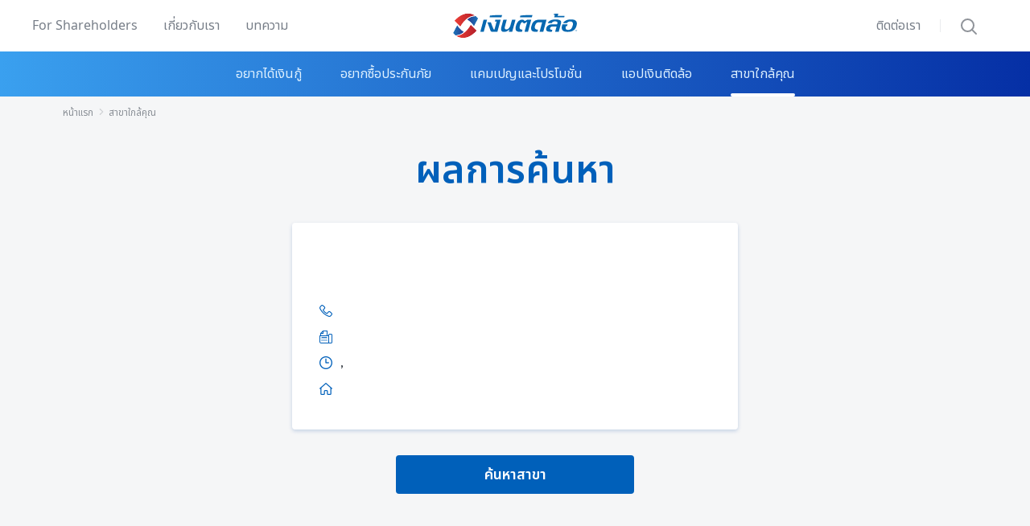

--- FILE ---
content_type: text/html; charset=utf-8
request_url: https://www.tidlor.com/th/branch/thanon-rattakarn
body_size: 17467
content:
<!DOCTYPE html>
<html  >
<head id="head"><title>
	 | ติดล้อ
</title><meta charset="UTF-8" /> 
<meta name="robots" content="noindex,nofollow" /> 
<link href="/CMSPages/GetResource.ashx?stylesheetname=Tidlor-branch" type="text/css" rel="stylesheet"/>
<meta http-equiv="X-UA-Compatible" content="IE=edge">
<meta name="viewport" content="width=device-width, initial-scale=1.0" />
<meta name="facebook-domain-verification" content="ehm77v51g8e4srvi57eborzzcux3o4" />


<script src="/CMSScripts/Custom/dist/bootstrap.bundle.min.js" type="3590ce53cf611c0780f691f4-text/javascript"></script>
<link rel="preload" as="font" href="/assets/fontface/notosansthai/NotoSansThai-Regular.woff2" type="font/woff2" crossorigin="anonymous">
<link rel="preload" as="font" href="/assets/fontface/notosansthai/NotoSansThai-SemiBold.woff2" type="font/woff2" crossorigin="anonymous">
<link rel="preload" as="font" href="/assets/fontface/notosans/notosans-regular-webfont.woff2" type="font/woff2" crossorigin="anonymous">
<link rel="preload" as="font" href="/assets/fontface/notosans/notosans-bold-webfont.woff2" type="font/woff2" crossorigin="anonymous">
<link rel="preload" as="font" href="/assets/fontface/sarabun/Sarabun-Regular.woff2" type="font/woff2" crossorigin="anonymous">
<link rel="preload" as="font" href="/assets/fontface/sarabun/Sarabun-SemiBold.woff2" type="font/woff2" crossorigin="anonymous">
<!-- GTM Push MetaData -->
<script type="3590ce53cf611c0780f691f4-text/javascript">
  '' != '' ? sessionStorage.setItem("utmSo", '') : "";
  '' != '' ? sessionStorage.setItem("utmMe", '') : "";
  '' != '' ? sessionStorage.setItem("utmCa", '') : "";
  '' != '' ? sessionStorage.setItem("utmPr", '') : "";
  '' != '' ? sessionStorage.setItem("utmCo", '') : "";
  '' != '' ? sessionStorage.setItem("utmTe", '') : "";
  
  '' != '' ? sessionStorage.setItem("fbclid", '') : "";
  '' != '' ? sessionStorage.setItem("gclid", '') : "";
  
  if('' != ''){
    sessionStorage.setItem("member_id", '');
    sessionStorage.setItem("member_level", '');
    sessionStorage.setItem("platform", '');
  }
  
  var gaMetaPusher = {
    push_view_metadata: function (obj) {
      dataLayer = [obj];
    }
  }     
      gaMetaPusher.push_view_metadata({
        'event': 'page_view_metadata',
        'member_id': sessionStorage.getItem("member_id") != null ? sessionStorage.getItem("member_id") : '',
        'member_level': sessionStorage.getItem("member_level") != null ? sessionStorage.getItem("member_level") : '',
        'platform': sessionStorage.getItem("platform") != null ? sessionStorage.getItem("platform") : '',
        'is_allowed_cookie': 'yes'
      });
  
  if('' != ''){
    sessionStorage.setItem("ad_storage", '');
  }
  if('' != ''){
    sessionStorage.setItem("trigger_channel", '');
  }
</script>
<!-- GTM Push MetaData -->

<!-- Start Party Town -->
<!--<script>
  partytown = {
    resolveUrl(url, location) {
      if (
        url.hostname.includes("www.googletagmanager.com")
      ) {
        const proxyUrl = new URL("http://http-proxy03.cfg.co.th:8080");
        proxyUrl.searchParams.append("url", url);
        return proxyUrl;
      }
    },
    forward: ["dataLayer.push"],
    logCalls: true,
    logGetters: true,
    logSetters: true,
    logImageRequests: true,
    logMainAccess: true,
    logSendBeaconRequests: true,
    logStackTraces: false,
    logScriptExecution: true
  };
</script>
<script src="/~partytown/debug/partytown.js"></script>-->
<!-- End Party Town -->

<!-- Google Tag Manager Party Town -->
    <!--<script type="text/partytown">
      (function (window, document, i) {
        window['dataLayer'] = window[dataLayer] || [];

        window['dataLayer'].push({ 'gtm.start': new Date().getTime(), 'event': 'gtm.js' });

        var firstScript = document.getElementsByTagName('script')[0];
        var gtmScript = document.createElement('script');
        var dataLayer = 'dataLayer' != 'dataLayer' ? '&l=' + 'dataLayer' : '';

        gtmScript.async = true;

        // ORIGINAL
        gtmScript.src = 'https://www.googletagmanager.com/gtm.js?id=' + i + dataLayer;

        // HACK
        // gtmScript.src = './gtm.js?id=' + i + dataLayer;

        firstScript.parentNode.insertBefore(gtmScript, firstScript);
      })(window, document, 'GTM-M7ZDDLX');
    </script>-->
    <!-- End Google Tag Manager Party Town -->



<!-- Google Tag Manager -->
<!--<script type="text/partytown">
  (function(w,d,s,l,i){
    w[l]=w[l]||[];
    w[l].push({'gtm.start':new Date().getTime(),event:'gtm.js'});
    var f=d.getElementsByTagName(s)[0],
        j=d.createElement(s),
        dl=l!='dataLayer'?'&l='+l:'';
        j.async=true;
    j.src='https://www.googletagmanager.com/gtm.js?id='+i+dl;
    //j.src = './gtm.js?id=' + i + dl;
    f.parentNode.insertBefore(j,f);
})(window,document,'script','dataLayer','GTM-M7ZDDLX');</script>-->
<!-- Google Tag Manager -->


<!-- Google Tag Manager -->
<!--
<script defer async>(function(w,d,s,l,i){w[l]=w[l]||[];w[l].push({'gtm.start':
                                                      new Date().getTime(),event:'gtm.js'});var f=d.getElementsByTagName(s)[0],
    j=d.createElement(s),dl=l!='dataLayer'?'&l='+l:'';j.async=true;j.src=
      'https://www.googletagmanager.com/gtm.js?id='+i+dl;f.parentNode.insertBefore(j,f);
                            })(window,document,'script','dataLayer','GTM-M7ZDDLX');</script>
-->
<script defer async type="3590ce53cf611c0780f691f4-text/javascript">
document.addEventListener('DOMContentLoaded', () => {
  /** init GTMMaster after 10 seconds - this could be adjusted */
  setTimeout(initGTMMaster, 10000);
  setTimeout(initOneTrust, 10000);
});

document.addEventListener('scroll', initGTMMasterOnEvent);
document.addEventListener('mousemove', initGTMMasterOnEvent);
document.addEventListener('touchstart', initGTMMasterOnEvent);
function initGTMMasterOnEvent(event) {
  initGTMMaster();
  initOneTrust();
  event.currentTarget.removeEventListener(event.type, initGTMMasterOnEvent); // remove the event listener that got triggered
}
function initGTMMaster() {
  if (window.GTMMasterDidInit) {
    return false;
  }
  window.GTMMasterDidInit = true; // flag to ensure script does not get added to DOM more than once.
  (function(w,d,s,l,i){w[l]=w[l]||[];w[l].push({'gtm.start':
                                                      new Date().getTime(),event:'gtm.js'});var f=d.getElementsByTagName(s)[0],
    j=d.createElement(s),dl=l!='dataLayer'?'&l='+l:'';j.async=true;j.src=
      'https://www.googletagmanager.com/gtm.js?id='+i+dl;f.parentNode.insertBefore(j,f);
                            })(window,document,'script','dataLayer','GTM-M7ZDDLX'); 
}
</script>
<!-- Google Tag Manager -->


<!-- anti-flicker snippet (recommended) -->
<!--<style>.async-hide { opacity: 0 !important} </style>
<script>(function(a,s,y,n,c,h,i,d,e){s.className+=' '+y;h.start=1*new Date;
                                     h.end=i=function(){s.className=s.className.replace(RegExp(' ?'+y),'')};
                                     (a[n]=a[n]||[]).hide=h;setTimeout(function(){i();h.end=null},c);h.timeout=c;
                                    })(window,document.documentElement,'async-hide','dataLayer',4000,
                                       {'GTM-M7ZDDLX':true});</script>-->
<!--End anti-flicker snippet (recommended) -->

<!-- OneTrust Cookies Consent Notice start for tidlor.com -->
<!-- OneTrust Cookies Consent Notice start for tidlor.com -->
<!--
<script async type="text/javascript" src="https://cdn-apac.onetrust.com/consent/c7487bfe-bf64-4705-a376-23886f8cc053/OtAutoBlock.js" ></script>
<script async src="https://cdn-apac.onetrust.com/scripttemplates/otSDKStub.js" data-document-language="true" type="text/javascript" charset="UTF-8" data-domain-script="c7487bfe-bf64-4705-a376-23886f8cc053" ></script>
<script type="text/javascript">
function OptanonWrapper() { }
</script>-->

<script type="3590ce53cf611c0780f691f4-text/javascript">
  function initOneTrust() {
    if (window.OneTrustDidInit) {
      return false;
    }
    window.OneTrustDidInit = true; // flag to ensure script does not get added to DOM more than once.
    const script = document.createElement('script');
    script.type = 'text/javascript';
    script.async = true;
    // ensure PageViews is always tracked (on script load)
    script.src = 'https://cdn-apac.onetrust.com/consent/c7487bfe-bf64-4705-a376-23886f8cc053-test/OtAutoBlock.js';
    document.head.appendChild(script);
    
    const scriptOT2 = document.createElement('script');
    scriptOT2.type = 'text/javascript';
    scriptOT2.async = true;
    // ensure PageViews is always tracked (on script load)
    scriptOT2.charset = 'UTF-8';
    scriptOT2.setAttribute("data-document-language", "true");
    scriptOT2.setAttribute("data-domain-script", "c7487bfe-bf64-4705-a376-23886f8cc053-test");
    scriptOT2.src = 'https://cdn-apac.onetrust.com/scripttemplates/otSDKStub.js';
    document.head.appendChild(scriptOT2);
  }
</script>
<script type="3590ce53cf611c0780f691f4-text/javascript">
  function OptanonWrapper() { }
</script>

<!-- OneTrust Cookies Consent Notice end for tidlor.com -->
<!-- OneTrust Cookies Consent Notice end for tidlor.com -->
<!-- OneTrust Preconnect -->
<!-- Script Clever Tab -->
<script type="3590ce53cf611c0780f691f4-text/javascript">  
  var clevertap = {event:[], profile:[], account:[], onUserLogin:[], notifications:[], privacy:[]};  
  clevertap.account.push({"id": "8RK-5K8-R67Z"}, "sg1");  
  clevertap.enablePersonalization = true; // enables Personalization  
  // Privacy settings  
  clevertap.privacy.push({optOut: false}); // Set to true if user opts out of data sharing  
  clevertap.privacy.push({useIP: true}); // Set to true if user agrees to share IP data  
  (function () {  
    var wzrk = document.createElement('script');  
    wzrk.type = 'text/javascript';  
    wzrk.async = true;  
    wzrk.src = ('https:' == document.location.protocol ? 'https://d2r1yp2w7bby2u.cloudfront.net' : 'http://static.clevertap.com') + '/js/clevertap.min.js';  
    var s = document.getElementsByTagName('script')[0];  
    s.parentNode.insertBefore(wzrk, s);  
  })();  
</script>
<!-- End Script Clever Tab-->
<link rel="preconnect" href="https://cdn-apac.onetrust.com" />
<!--<script src="/CMSScripts/Custom/dist/lazysizes.min.js" async></script>-->

<!-- Script Debug Bear -->
<script defer async type="3590ce53cf611c0780f691f4-text/javascript">(function(){var dbpr=100;if(Math.random()*100>100-dbpr){var d="dbbRum",w=window,o=document,a=addEventListener,scr=o.createElement("script");scr.async=!0;w[d]=w[d]||[];w[d].push(["presampling",dbpr]);["error","unhandledrejection"].forEach(function(t){a(t,function(e){w[d].push([t,e])});});scr.src="https://cdn.debugbear.com/8CoUmruK1yn6.js";o.head.appendChild(scr);}})()</script>
<!-- End Script Debug Bear --> 
<link href="/tidlor/media/tidlor-image/icon/favicon.ico" type="image/x-icon" rel="shortcut icon"/>
<link href="/tidlor/media/tidlor-image/icon/favicon.ico" type="image/x-icon" rel="icon"/>
<meta property="og:title" content=" | ติดล้อ" /><meta property="og:image:alt" content=" | ติดล้อ" /><meta property="og:description" content=" บริการสินเชื่อทะเบียนรถทุกประเภทและโบรกเกอร์ประกันวินาศภัย" /><script type="application/ld+json"></script><script type="3590ce53cf611c0780f691f4-text/javascript">
  document.querySelector('html').setAttribute("lang","th");
  
  /*window.addEventListener("blur",function(){
if(document.activeElement = document.getElementsByTagName("iframe")[2]){
dataLayer.push({
'event': 'track_event',
'event_category': 'l-branch',
'event_action': 'click_help',
'event_label': 'chat_center'
});

}
})*/
  
  function PushGTMFooterDownloadApp(label) {
    dataLayer.push({ 'event': 'track_event', 'event_category': 'footer', 'event_action': 'click_app', 'event_label': `${label}` });
  }
  
  function PushGTMDefault(category, action, label) {
    dataLayer.push({
      'event': 'track_event',
      'event_category': category,
      'event_action': action,
      'event_label': label
    });
  }
  
</script><meta property="og:image" content="https://www.tidlor.com/tidlor/media/tidlor-image/og-image/og_find-store_tidlor_web.jpg"/>
<meta property="og:site_name" content="https://www.tidlor.com"/>
<meta property="og:type" content="website"/>
<meta property="og:url" content="https://www.tidlor.com/th/branch/thanon-rattakarn"/>
<link rel="canonical" href="https://www.tidlor.com/th/branch/thanon-rattakarn" /><script type="3590ce53cf611c0780f691f4-text/javascript">
  document.addEventListener('DOMContentLoaded', function() {
    navigator.geolocation.getCurrentPosition(function (position) {
      document.getElementById('LongX').value = position.coords.longitude;
      document.getElementById('LatY').value = position.coords.latitude;
    });
    
    const myTimeout = setTimeout(GetDistance, 2000);
    document.querySelector(".CMSBreadCrumbsCurrentItem").textContent = document.querySelector(".txt-branch-name").textContent;
    document.querySelector(".txt-result").textContent = document.querySelector(".txt-branch-name").textContent;
  });
  
  function GetDistance(){  
    var lat = document.getElementById('LatY').value;
    var long = document.getElementById('LongX').value;
    var loc = '/th/branch/thanon-rattakarn';
    var valNew = loc.split('/');
    var branchID = valNew[valNew.length-1]; 
    
    if(lat != '' && long != '' && branchID != '')
    {
      var loca = window.location.hostname; 
      var data = JSON.stringify({
        "BranchID": branchID,
        "LongX": long,
        "LatY": lat
      });
      
      var xhr = new XMLHttpRequest();
      xhr.withCredentials = true;
      xhr.addEventListener("readystatechange", function() {
        if (this.readyState === 4) {
          let resp = JSON.parse(this.responseText);
          var data = resp.d;
          if(data != "" ){
            document.querySelector(".text-distan").textContent = parseFloat(data).toFixed(2);
            document.querySelector(".text-km").textContent = " กม.";
          }
        }
      });
      
      xhr.open("POST", "https://" + loca + "/ServiceCenter.asmx/GetDistance");
      xhr.setRequestHeader("content-type", "application/json; charset=utf-8");
      xhr.send(data);
    }
  }
</script><meta name="description" content=" บริการสินเชื่อทะเบียนรถทุกประเภทและโบรกเกอร์ประกันวินาศภัย" /><meta name="keywords" content="สาขาเงินติดล้อ, ค้นหาสาขาเงินติดล้อ, " /></head>
<body class="LTR Chrome THTH ContentBody" >
     <!-- Google Tag Manager (noscript) -->
<noscript><iframe src="https://www.googletagmanager.com/ns.html?id=GTM-M7ZDDLX"
height="0" width="0" style="display:none;visibility:hidden"></iframe></noscript>
<!-- End Google Tag Manager (noscript) -->

    <form method="post" action="/th/branch/thanon-rattakarn" id="form">
<div class="aspNetHidden">
<input type="hidden" name="__CMSCsrfToken" id="__CMSCsrfToken" value="X7jpr01fYiJ+evLKW7ZUmi0Ndo9ktzZT7Z5RJ6PTxPDVQEKwsOtlZl0otmgbypiAgUObAjubJJ9f57jtGyMvLSECKMG0rqCDowQ+WScZ7jw=" />
<input type="hidden" name="__EVENTTARGET" id="__EVENTTARGET" value="" />
<input type="hidden" name="__EVENTARGUMENT" id="__EVENTARGUMENT" value="" />
<input type="hidden" name="__VIEWSTATE" id="__VIEWSTATE" value="lav1z0QvNobJkmj2XPdIA0U+zKNAtRf7zLWSNj+xoMcL9ar9uRjdlAFEKa/8e1a76fMmK4y08rU8j0FUXYEy3BwrMVv/5y0RC8YwagmdgCNPRMLSMmxUwpchhWpWDKLCUj4xDdjuEv2P0PWZmWjggVWjGVFL3UyMj1N94Br+up/VfOgJCxjtr+khCMuIkDpLlfbkHTCWPjH4DOimDI1oDPdprMgUVZXaKvlDGkdq+GxEO97+hSCh5eqP5PYp9xdKUeP6DJcr5a3x/zjRbtwtgcKKj5mqw/GUXmOCm+XXvnO0R5jwNmRjtCOb4OgqX/gmrkgO6w7GlpmkuajlKhi5RS9RpQKo0999xbzd9kDwuD/nhWrJNZSzz/fBDEt1hJKbtUvYX3jppUfQVKdJRsYMHN2IaAYC8TQIGWU4/OD2h+JSWQj/h6nToVUnC6TKwURUepUD20VTkHaJSa5ftKtaOGA21Xl6lYbRRinm1tLe45MNwznjNpSj93XBTMxInUVxwANg4isk90JOmv+VA1Xxe1BctFPK5Y8SyMB4EncMldFqRKWt/PJmT6UVM+0edbtm9hEDGIT8W5DVquJ8hrLjJ1eBcE16xgnjrGmZv4mQRee4WqqV1oGGsenabYUrolhHDtbWrW86jk2WqH0iH9e58twibNRsADmFQwZwl+N2XYPtBk0t19UBdtrobdIosYib4SP1uDlScUzMOhOSDfL+y9I/pKwWjWuuVL0+impoU98a3lwF5eIQVjQLUlJz6SkboZwMqMT0ctlvZMxQs7Ha2A==" />
</div>

<script type="3590ce53cf611c0780f691f4-text/javascript">
//<![CDATA[
var theForm = document.forms['form'];
if (!theForm) {
    theForm = document.form;
}
function __doPostBack(eventTarget, eventArgument) {
    if (!theForm.onsubmit || (theForm.onsubmit() != false)) {
        theForm.__EVENTTARGET.value = eventTarget;
        theForm.__EVENTARGUMENT.value = eventArgument;
        theForm.submit();
    }
}
//]]>
</script>


<script src="/WebResource.axd?d=pynGkmcFUV13He1Qd6_TZGkbaaUWKr2Vtbok2U6QQ8hSeFw-WkpSBsrQIsG9_-e_hEF1q23jbEZyXe1f_E__YQ2&amp;t=638984896712994887" type="3590ce53cf611c0780f691f4-text/javascript"></script>

<input type="hidden" name="lng" id="lng" value="th-TH" />
<script src="/CMSPages/GetResource.ashx?scriptfile=%7e%2fCMSScripts%2fWebServiceCall.js" type="3590ce53cf611c0780f691f4-text/javascript"></script>
<script type="3590ce53cf611c0780f691f4-text/javascript">
	//<![CDATA[

function PM_Postback(param) { if (window.top.HideScreenLockWarningAndSync) { window.top.HideScreenLockWarningAndSync(1080); } if(window.CMSContentManager) { CMSContentManager.allowSubmit = true; }; __doPostBack('m$am',param); }
function PM_Callback(param, callback, ctx) { if (window.top.HideScreenLockWarningAndSync) { window.top.HideScreenLockWarningAndSync(1080); }if (window.CMSContentManager) { CMSContentManager.storeContentChangedStatus(); };WebForm_DoCallback('m$am',param,callback,ctx,null,true); }
//]]>
</script>
<script src="/ScriptResource.axd?d=NJmAwtEo3Ipnlaxl6CMhvvDk5S-EMyqlGg08JKWKGIxuhDtXYWE-2Bt7ylRgOTeM23_q7UOvobkR-xwWeYmEU9MUmI3AozdQJf3iN-JelaIuqykFb5aUtLxkJanqZGsdd3-NjEp6G7d-klCeA--IbQdmG7XeX6g8_oeBziejahw1&amp;t=32e5dfca" type="3590ce53cf611c0780f691f4-text/javascript"></script>
<script src="/ScriptResource.axd?d=dwY9oWetJoJoVpgL6Zq8OJyST-4-6JmFZnQbMYrU1w0xWZbM_lodw9MbGJjLv_W98ihj19Adfc8CWN3pPHR_NtvA_R-pyPf7tvhS5UzLIg98joSVMxGBk-6v8cNNk2gTAPJ2NOd-lmQbw2zyaDRBKDvbuACSXR-T61lQA25oyno1&amp;t=32e5dfca" type="3590ce53cf611c0780f691f4-text/javascript"></script>
<script type="3590ce53cf611c0780f691f4-text/javascript">
	//<![CDATA[

var CMS = CMS || {};
CMS.Application = {
  "language": "th",
  "imagesUrl": "/CMSPages/GetResource.ashx?image=%5bImages.zip%5d%2f",
  "isDebuggingEnabled": false,
  "applicationUrl": "/",
  "isDialog": false,
  "isRTL": "false"
};

//]]>
</script>
<div class="aspNetHidden">

	<input type="hidden" name="__VIEWSTATEGENERATOR" id="__VIEWSTATEGENERATOR" value="A5343185" />
	<input type="hidden" name="__SCROLLPOSITIONX" id="__SCROLLPOSITIONX" value="0" />
	<input type="hidden" name="__SCROLLPOSITIONY" id="__SCROLLPOSITIONY" value="0" />
</div>
    <script type="3590ce53cf611c0780f691f4-text/javascript">
//<![CDATA[
Sys.WebForms.PageRequestManager._initialize('manScript', 'form', ['tctxM',''], [], [], 90, '');
//]]>
</script>

    <div id="ctxM">

</div>
    
<header class="sticky-top">
  <div class="block-header transition4s position-relative top-0">
    <div class="wrap-header bg-white">
<div class="container-fluid">
<div class="row"><div class="col-5 Static">
  <nav class="navbar navbar-expand-lg navbar-dimgray topleft">
    <div class="collapse navbar-collapse">
      <ul class="navbar-nav me-auto">
        <li class="nav-item">
          <a class="nav-link" target="_blank" href="https://www.tidlorinvestor.com/th/ngern-tid-lor-plc/home" onclick="if (!window.__cfRLUnblockHandlers) return false; PushGTMDefault('header_เกี่ยวกับเรา', 'click', 'For Shareholders');" title="For Shareholders" data-cf-modified-3590ce53cf611c0780f691f4-="">For Shareholders</a>
        </li> 
        <li class="nav-item dropdown ">
          <a class="nav-link" role="button" tabindex="0" title="เกี่ยวกับเรา" >เกี่ยวกับเรา</a>
          <div class="dropdown-menu">
            <div class="container-xl">
              <ul class="navbar-nav row">
                <li class="nav-item col-3 px-3">
                  <span class="fsmb fs-5 lh-28">รู้จักเรามากขึ้น</span>
                  <ul class="navbar-nav flex-column ps-lg-0 ps-sm-4 px-3 mt-2">
                    <li class="nav-item ">
                      <a class="nav-link" href="/th/about-us/vision-mission" title="วิสัยทัศน์และพันธกิจ" onclick="if (!window.__cfRLUnblockHandlers) return false; PushGTMDefault('header_เกี่ยวกับเรา', 'click', 'วิสัยทัศน์และพันธกิจ');" data-cf-modified-3590ce53cf611c0780f691f4-="">
                        วิสัยทัศน์และพันธกิจ
                      </a>
                    </li>
                    <li class="nav-item ">
                      <a class="nav-link" href="/th/about-us/company-background" title="ความเป็นมาของเรา" onclick="if (!window.__cfRLUnblockHandlers) return false; PushGTMDefault('header_เกี่ยวกับเรา', 'click', 'ความเป็นมาของเรา');" data-cf-modified-3590ce53cf611c0780f691f4-="">
                        ความเป็นมาของเรา
                      </a>
                    </li>
                    <li class="nav-item ">
                      <a class="nav-link" href="/th/about-us/customer-review" title="รีวิวจากลูกค้าเงินติดล้อ" onclick="if (!window.__cfRLUnblockHandlers) return false; PushGTMDefault('header_เกี่ยวกับเรา', 'click', 'รีวิวจากลูกค้าเงินติดล้อ');" data-cf-modified-3590ce53cf611c0780f691f4-="">
                        รีวิวจากลูกค้าเงินติดล้อ
                      </a>
                    </li>
                    <li class="nav-item ">
                      <a class="nav-link" href="/th/about-us/brand-confusion" title="เงินติดล้อ ไม่ใช่ศรีสวัสดิ์" onclick="if (!window.__cfRLUnblockHandlers) return false; PushGTMDefault('header_เกี่ยวกับเรา', 'click', 'เงินติดล้อ ไม่ใช่ศรีสวัสดิ์');" data-cf-modified-3590ce53cf611c0780f691f4-="">
                        เงินติดล้อ ไม่ใช่ศรีสวัสดิ์
                      </a>
                    </li>
                    <li class="nav-item ">
                      <a class="nav-link" href="/th/about-us/culture" title="ค่านิยมและวัฒนธรรมองค์กร" onclick="if (!window.__cfRLUnblockHandlers) return false; PushGTMDefault('header_เกี่ยวกับเรา', 'click', 'ค่านิยมและวัฒนธรรมองค์กร');" data-cf-modified-3590ce53cf611c0780f691f4-="">
                        ค่านิยมและวัฒนธรรมองค์กร
                      </a>
                    </li>
                    <!--<li class="nav-item ">
                      <a class="nav-link" href="/th/about-us/culturewow" title="TIDLOR Culture Camp" onclick="PushGTMDefault('header_เกี่ยวกับเรา', 'click', 'TIDLOR Culture Camp');">
                        TIDLOR Culture Camp
                      </a>
                    </li>-->
                    <li class="nav-item ">
                      <a class="nav-link" href="/th/about-us/awards-and-recognition" title="รางวัลแห่งความภาคภูมิใจ" onclick="if (!window.__cfRLUnblockHandlers) return false; PushGTMDefault('header_เกี่ยวกับเรา', 'click', 'รางวัลแห่งความภาคภูมิใจ');" data-cf-modified-3590ce53cf611c0780f691f4-="">
                        รางวัลแห่งความภาคภูมิใจ
                      </a>
                    </li>
                    <li class="nav-item ">
                      <a class="nav-link" href="/th/faq" title="ตอบทุกคำถาม" onclick="if (!window.__cfRLUnblockHandlers) return false; PushGTMDefault('header_เกี่ยวกับเรา', 'click', 'ตอบทุกคำถาม');" data-cf-modified-3590ce53cf611c0780f691f4-="">
                        ตอบทุกคำถาม
                      </a>
                    </li>
                    <li class="nav-item ">
                      <a class="nav-link" href="/th/careers" title="สมัครงาน" onclick="if (!window.__cfRLUnblockHandlers) return false; PushGTMDefault('header_เกี่ยวกับเรา', 'click', 'สมัครงาน');" data-cf-modified-3590ce53cf611c0780f691f4-="">
                        สมัครงาน
                      </a>
                    </li>
                  </ul>
                </li>
                <li class="nav-item col-3 px-3">
                  <span class="fsmb fs-5 lh-28">ข่าวสารติดล้อ</span>
                  <ul class="navbar-nav flex-column ps-lg-0 ps-sm-4 px-3 mt-2">
                    <li class="nav-item ">
                      <a class="nav-link" href="/th/news" title="ข่าวสาร" onclick="if (!window.__cfRLUnblockHandlers) return false; PushGTMDefault('header_เกี่ยวกับเรา', 'click', 'ข่าวสาร');" data-cf-modified-3590ce53cf611c0780f691f4-="">
                        ข่าวสาร
                      </a>
                    </li>
                    <li class="nav-item ">
                      <a class="nav-link" href="/th/tidlorstory" title="ติดล้อสตอรี" onclick="if (!window.__cfRLUnblockHandlers) return false; PushGTMDefault('header_เกี่ยวกับเรา', 'click', 'ติดล้อสตอรี');" data-cf-modified-3590ce53cf611c0780f691f4-="">
                        ติดล้อสตอรี
                      </a>
                    </li>
                    <li class="nav-item ">
                      <a class="nav-link" href="/th/about-us/commercial-video" title="วิดีโอเงินติดล้อ" onclick="if (!window.__cfRLUnblockHandlers) return false; PushGTMDefault('header_เกี่ยวกับเรา', 'click', 'วิดีโอเงินติดล้อ');" data-cf-modified-3590ce53cf611c0780f691f4-="">
                        วิดีโอเงินติดล้อ
                      </a>
                    </li>
                  </ul>
                </li>
                <li class="nav-item col-3 px-3">
                  <span class="fsmb fs-5 lh-28">TIDLOR ACADEMY</span>
                  <ul class="navbar-nav flex-column ps-lg-0 ps-sm-4 px-3 mt-2">
                    <li class="nav-item ">
                      <a class="nav-link" href="/th/academy" title="รู้จัก TIDLOR ACADEMY" onclick="if (!window.__cfRLUnblockHandlers) return false; PushGTMDefault('header_เกี่ยวกับเรา', 'click', 'รู้จัก TIDLOR ACADEMY');" data-cf-modified-3590ce53cf611c0780f691f4-="">
                        รู้จัก TIDLOR ACADEMY
                      </a>
                    </li>
                    <li class="nav-item ">
                      <a class="nav-link" href="/th/academy/culture-wow" title="TIDLOR Culture Wow" onclick="if (!window.__cfRLUnblockHandlers) return false; PushGTMDefault('header_เกี่ยวกับเรา', 'click', 'TIDLOR Culture Wow');" data-cf-modified-3590ce53cf611c0780f691f4-="">
                        TIDLOR Culture Wow
                      </a>
                    </li>
                    <li class="nav-item ">
                      <a class="nav-link" href="/th/academy/culture-camp" title="TIDLOR Culture Camp" onclick="if (!window.__cfRLUnblockHandlers) return false; PushGTMDefault('header_เกี่ยวกับเรา', 'click', 'TIDLOR Culture Camp');" data-cf-modified-3590ce53cf611c0780f691f4-="">
                        TIDLOR Culture Camp
                      </a>
                    </li>
                    <li class="nav-item ">
                      <a class="nav-link" href="/th/academy/debt-management" title="จัดการหนี้ให้อยู่หมัด" onclick="if (!window.__cfRLUnblockHandlers) return false; PushGTMDefault('header_เกี่ยวกับเรา', 'click', 'จัดการหนี้ให้อยู่หมัด');" data-cf-modified-3590ce53cf611c0780f691f4-="">
                        จัดการหนี้ให้อยู่หมัด
                      </a>
                    </li>
                    <li class="nav-item ">
                      <a class="nav-link" href="/th/academy/smart-saving-money" title="ออมเงินง่ายๆ ที่ใครก็ทําได้" onclick="if (!window.__cfRLUnblockHandlers) return false; PushGTMDefault('header_เกี่ยวกับเรา', 'click', 'ออมเงินง่ายๆ ที่ใครก็ทําได้');" data-cf-modified-3590ce53cf611c0780f691f4-="">
                        ออมเงินง่ายๆ ที่ใครก็ทําได้
                      </a>
                    </li>
                    <li class="nav-item ">
                      <a class="nav-link" href="/th/academy/basic-financial-planning" title="วางแผนการเงินเบื้องต้น" onclick="if (!window.__cfRLUnblockHandlers) return false; PushGTMDefault('header_เกี่ยวกับเรา', 'click', 'วางแผนการเงินเบื้องต้น');" data-cf-modified-3590ce53cf611c0780f691f4-="">
                        วางแผนการเงินเบื้องต้น
                      </a>
                    </li>
                    <li class="nav-item ">
                      <a class="nav-link" href="/th/academy/become-financial-mentor" title="สร้างพี่เลี้ยงทางการเงิน" onclick="if (!window.__cfRLUnblockHandlers) return false; PushGTMDefault('header_เกี่ยวกับเรา', 'click', 'สร้างพี่เลี้ยงทางการเงิน');" data-cf-modified-3590ce53cf611c0780f691f4-="">
                        สร้างพี่เลี้ยงทางการเงิน
                      </a>
                    </li>
                  </ul>
                </li>
                <li class="nav-item col-3 px-3">
                  <span class="fsmb fs-5 lh-28">สิทธิผู้บริโภคและการรับเรื่องร้องเรียน</span>
                  <ul class="navbar-nav flex-column ps-lg-0 ps-sm-4 px-3 mt-2">
                    <li class="nav-item ">
                      <a class="nav-link" href="/th/about-us/customer-rights" title="สิทธิลูกหนี้" onclick="if (!window.__cfRLUnblockHandlers) return false; PushGTMDefault('header_เกี่ยวกับเรา', 'click', 'สิทธิลูกหนี้');" data-cf-modified-3590ce53cf611c0780f691f4-="">
                        สิทธิลูกหนี้
                      </a>
                    </li>
                    <li class="nav-item ">
                      <a class="nav-link" href="/th/about-us/consumer-basic-rights" title="สิทธิผู้บริโภค" onclick="if (!window.__cfRLUnblockHandlers) return false; PushGTMDefault('header_เกี่ยวกับเรา', 'click', 'สิทธิผู้บริโภค');" data-cf-modified-3590ce53cf611c0780f691f4-="">
                        สิทธิผู้บริโภค
                      </a>
                    </li>
                    <li class="nav-item ">
                      <a class="nav-link" href="/th/whistleblowing" title="ช่องทางการแจ้งเบาะแส / ร้องเรียน" onclick="if (!window.__cfRLUnblockHandlers) return false; PushGTMDefault('header_เกี่ยวกับเรา', 'click', 'ช่องทางการแจ้งเบาะแส / ร้องเรียน');" data-cf-modified-3590ce53cf611c0780f691f4-="">
                        ช่องทางการแจ้งเบาะแส / ร้องเรียน
                      </a>
                    </li>
                    <li class="nav-item ">
                      <a class="nav-link" href="/th/about-us/disclosure" title="การเปิดเผยข้อมูล" onclick="if (!window.__cfRLUnblockHandlers) return false; PushGTMDefault('header_เกี่ยวกับเรา', 'click', 'การเปิดเผยข้อมูล');" data-cf-modified-3590ce53cf611c0780f691f4-="">
                        การเปิดเผยข้อมูล
                      </a>
                    </li>
                    <li class="nav-item">
                      <a class="nav-link" target="_blank" href="/th/about-us/check-broker-license" title="ตรวจสอบใบอนุญาตนายหน้าพนักงานขาย" onclick="if (!window.__cfRLUnblockHandlers) return false; PushGTMDefault('header_เกี่ยวกับเรา', 'click', 'ตรวจสอบใบอนุญาตนายหน้าพนักงานขาย');" data-cf-modified-3590ce53cf611c0780f691f4-="">
                        ตรวจสอบใบอนุญาตนายหน้าพนักงานขาย
                      </a>
                    </li>
                    <li class="nav-item">
                      <a class="nav-link" href="/th/autoloan/interest-reduction" title="ข้อมูลส่วนลดดอกเบี้ยสินเชื่อ" onclick="if (!window.__cfRLUnblockHandlers) return false; PushGTMDefault('header_เกี่ยวกับเรา', 'click', 'ข้อมูลส่วนลดดอกเบี้ยสินเชื่อ');" data-cf-modified-3590ce53cf611c0780f691f4-="">
                        ข้อมูลส่วนลดดอกเบี้ยสินเชื่อ
                      </a>
                    </li>
                  </ul>
                </li>
              </ul>
            </div>
          </div>
        </li> 
        <li class="nav-item dropdown "> 
          <a class="nav-link" href="/th/article" title="บทความ">บทความ</a>  
          
          <div class="dropdown-menu">
            <div class="container-xl">
              <div class="nav-maincatagory ps-lg-0 ps-sm-2">
                <!--<img src="/assets/icon/icon-color-article.svg" width="48" height="48" alt="บทความทั้งหมด">-->
                <span class="fs-5 lh-normal ms-xl-1 d-inline-block mb-0 fsmb align-middle">
                  <a class="nav-link py-0" href="/th/article" title="ดูบทความทั้งหมด" onclick="if (!window.__cfRLUnblockHandlers) return false; PushGTMDefault('header_บทความ', 'click', 'view_more');" data-cf-modified-3590ce53cf611c0780f691f4-="">ดูบทความทั้งหมด</a>
                </span>
                <img src="/assets/icon/icon-grey-right-s.svg" class="align-middle ms-2" alt="Go to catagory page" width="24" height="24">
              </div>
              <ul class="navbar-nav row">
                <li class="nav-item">
                  <!--<span class="fsmb fs-5 lh-28">บทความ</span>-->
                  <ul class="navbar-nav flex-column ps-lg-0 ps-sm-4 px-3">
                    <li class="nav-item ">
                      <a class="nav-link pt-0" href="/th/article/financial" title="การเงินน่ารู้" onclick="if (!window.__cfRLUnblockHandlers) return false; PushGTMDefault('header_บทความ', 'click', 'การเงินน่ารู้');" data-cf-modified-3590ce53cf611c0780f691f4-="">
                        การเงินน่ารู้
                      </a>
                    </li>
                    <!--<li class="nav-item ">
<a class="nav-link" href="/th/article/insurance-knowledge" title="รู้ทันประกัน" onclick="PushGTMDefault('header_บทความ', 'click', 'รู้ทันประกัน');">
รู้ทันประกัน
</a>
</li>-->
                    <li class="nav-item ">
                      <a class="nav-link" href="/th/article/lifestyle" title="ไลฟ์สไตล์" onclick="if (!window.__cfRLUnblockHandlers) return false; PushGTMDefault('header_บทความ', 'click', 'ไลฟ์สไตล์');" data-cf-modified-3590ce53cf611c0780f691f4-="">
                        ไลฟ์สไตล์
                      </a>
                    </li>
                    <li class="nav-item ">
                      <a class="nav-link" href="/th/article/vehicle" title="เรื่องรถน่ารู้" onclick="if (!window.__cfRLUnblockHandlers) return false; PushGTMDefault('header_บทความ', 'click', 'เรื่องรถน่ารู้');" data-cf-modified-3590ce53cf611c0780f691f4-="">
                        เรื่องรถน่ารู้
                      </a>
                    </li>
                  </ul>
                </li>
              </ul>
            </div>
          </div>
          
        </li>
      </ul>
    </div>
  </nav>
</div><div class="col-2">
  <div class="ntl-brand">
    <a href="/th" ><img src="/assets/icon/logo-ntl-blue.svg" width="156" height="32" alt="เงินติดล้อ"></a>	
</div>
</div>

<div class="col-5">
  <nav class="navbar navbar-expand-lg navbar-dimgray topright">
    <div class="collapse navbar-collapse">
      <ul class="navbar-nav ms-auto mb-2 mb-lg-0">
        <li class="nav-item ">
          <a class="nav-link" href="/th/contact-us" onclick="if (!window.__cfRLUnblockHandlers) return false; PushGTMDefault('header', 'click', 'ติดต่อเรา');" title="ติดต่อเรา" data-cf-modified-3590ce53cf611c0780f691f4-="">ติดต่อเรา</a>
        </li>
        <li class="nav-item">
          <a class="nav-link lineLeft position-relative" href="/search-result">
            <img src="/assets/icon/icon-grey-search.svg" width="24" height="24" alt="ค้นหา"/>
          </a>
        </li>
        <!--<li class="nav-item language m-auto rounded-4 p-1">
          <a class="languageTH float-start w-50 text-center rounded-2" href="/th/" onclick="PushGTMDefault('header', 'click', 'TH');">TH</a>
          <a class="languageEN float-start w-50 text-center rounded-2" href="https://www.tidlorinvestor.com/en/home" onclick="PushGTMDefault('header', 'click', 'EN');">EN</a>
        </li>-->
      </ul>
    </div>
  </nav>
</div>
 </div>
</div>
</div>
    <div class="main-header">
<div class="container-fluid primary-gradient">
<nav class="navbar navbar-expand-lg navbar-lightblue top">
  <div class="collapse navbar-collapse">
    <ul class="navbar-nav mx-auto mb-2 mb-lg-0">
      
      <li class="nav-item dropdown ">
        <a class="nav-link" role="button" tabindex="0" title="อยากได้เงินกู้">อยากได้เงินกู้</a>
        <div class="dropdown-menu">
          <div class="container-xl">
            <div class="row">
              <div class="col-3">
                <div class="nav-maincatagory ps-lg-0 ps-sm-2 mb-2">
                  <!--<img src="/assets/icon/icon-color-banknote.svg" width="48" height="48" alt="สินเชื่อติดล้อ">-->
                  <span class="fs-5 lh-normal text-remarkLight d-inline-block ms-2 mb-0 fsmb align-middle">สินเชื่อติดล้อ
                    <!--<a class="nav-link py-0" href="/th/autoloan" title="สินเชื่อติดล้อ" onclick="PushGTMDefault('header_อยากได้เงินกู้', 'click', 'view_more');">สินเชื่อติดล้อ</a>-->
                  </span>
                  <!--<img src="/assets/icon/icon-grey-right-s.svg" class="align-middle ms-2" alt="Go to catagory page" width="24" height="24">-->
                </div>
                <ul class="navbar-nav row">
                  <li class="nav-item ps-3 pe-0">
                    <!--<span class="fsmb fs-5 lh-28">อยากได้เงินกู้</span>-->
                    <ul class="navbar-nav flex-column ps-lg-0 ps-sm-4 ps-3 pe-0">
                      <li class="nav-item ">
                        <a class="nav-link" href="/th/autoloan/car" title="สินเชื่อทะเบียนรถเก๋ง - กระบะ" onclick="if (!window.__cfRLUnblockHandlers) return false; PushGTMDefault('header_อยากได้เงินกู้', 'click', 'สินเชื่อทะเบียนรถเก๋ง - กระบะ');" data-cf-modified-3590ce53cf611c0780f691f4-="">
                          สินเชื่อทะเบียนรถเก๋ง - กระบะ
                          <span class="badge badge-s text-shadow bg-green-gradient text-white">แนะนำ</span>
                        </a>
                      </li>
                      <li class="nav-item ">
                        <a class="nav-link" href="/th/autoloan/motorcycle" title="สินเชื่อทะเบียนรถมอเตอร์ไซค์" onclick="if (!window.__cfRLUnblockHandlers) return false; PushGTMDefault('header_อยากได้เงินกู้', 'click', 'สินเชื่อทะเบียนรถมอเตอร์ไซค์');" data-cf-modified-3590ce53cf611c0780f691f4-="">
                          สินเชื่อทะเบียนรถมอเตอร์ไซค์
                          <span class="badge badge-s text-shadow bg-pink-gradient text-white">คุ้มค่า</span>
                        </a>
                      </li>
                      <li class="nav-item ">
                        <a class="nav-link" href="/th/autoloan/truck" title="สินเชื่อทะเบียนรถบรรทุก" onclick="if (!window.__cfRLUnblockHandlers) return false; PushGTMDefault('header_อยากได้เงินกู้', 'click', 'สินเชื่อทะเบียนรถบรรทุก');" data-cf-modified-3590ce53cf611c0780f691f4-="">
                          สินเชื่อทะเบียนรถบรรทุก
                        </a>
                      </li>
                      <li class="nav-item ">
                        <a class="nav-link" href="/th/autoloan/used-truck" title="สินเชื่อรถบรรทุกซื้อขาย" onclick="if (!window.__cfRLUnblockHandlers) return false; PushGTMDefault('header_อยากได้เงินกู้', 'click', 'สินเชื่อรถบรรทุกซื้อขาย');" data-cf-modified-3590ce53cf611c0780f691f4-="">
                          สินเชื่อรถบรรทุกซื้อขาย
                        </a>
                      </li>
                      <li class="nav-item ">
                        <a class="nav-link pb-0" href="/th/autoloan/landforcash" title="สินเชื่อเพื่อคนมีที่ดิน" onclick="if (!window.__cfRLUnblockHandlers) return false; PushGTMDefault('header_อยากได้เงินกู้', 'click', 'สินเชื่อเพื่อคนมีที่ดิน');" data-cf-modified-3590ce53cf611c0780f691f4-="">
                          สินเชื่อเพื่อคนมีที่ดิน
                          <span class="badge badge-s text-shadow bg-red-gradient text-white">ใหม่!</span>
                        </a>
                      </li>
                    </ul>
                  </li>
                </ul>
              </div>
              
              <div class="col-9 d-flex align-items-end">
                <div class="ms-2">
                  <a class="" href="/th/autoloan/interest-reduction" title="ข้อมูลส่วนลดดอกเบี้ยสินเชื่อ" target="_blank" onclick="if (!window.__cfRLUnblockHandlers) return false; PushGTMDefault('header_อยากได้เงินกู้', 'click_banner', 'ข้อมูลส่วนลดดอกเบี้ยสินเชื่อ');" data-cf-modified-3590ce53cf611c0780f691f4-="">
                    <img src="/tidlor/media/assets/banner/rebate-cta-desktop.webp" alt="interest-reduction" class="img-fluid rounded-5" width="328" height="140" fetchpriority="low">
                  </a>
                </div>
              </div>
            </div>
          </div>
        </div>
      </li>
      <li class="nav-item dropdown ">
        <a class="nav-link" role="button" tabindex="0" title="อยากซื้อประกันภัย">อยากซื้อประกันภัย</a>
        <div class="dropdown-menu">
          <div class="container-xl">
            <div class="row">
              <div class="col-3">
                <div class="nav-maincatagory ps-lg-0 ps-sm-2 mb-2">
                  <!--<img src="/assets/icon/icon-color-banknote.svg" width="48" height="48" alt="สินเชื่อติดล้อ">-->
                  <span class="fs-5 lh-normal text-remarkLight d-inline-block ms-2 mb-0 fsmb align-middle">ประกันติดโล่
                    <!--<a class="nav-link py-0" href="/th/autoloan" title="สินเชื่อติดล้อ" onclick="PushGTMDefault('header_อยากได้เงินกู้', 'click', 'view_more');">สินเชื่อติดล้อ</a>-->
                  </span>
                  <!--<img src="/assets/icon/icon-grey-right-s.svg" class="align-middle ms-2" alt="Go to catagory page" width="24" height="24">-->
                </div>
                <ul class="navbar-nav row">
                  <li class="nav-item px-3 pe-lg-2">
                    <!--<span class="fsmb fs-5 lh-28">อยากได้เงินกู้</span>-->
                    <ul class="navbar-nav flex-column ps-lg-0 pe-lg-0 ps-sm-4 px-3">
                      <li class="nav-item ">
                        <a class="nav-link" href="/th/insurance/car" title="ประกันรถยนต์" onclick="if (!window.__cfRLUnblockHandlers) return false; PushGTMDefault('header_อยากซื้อประกันภัย', 'click', 'ประกันรถยนต์');" data-cf-modified-3590ce53cf611c0780f691f4-="">
                          ประกันรถยนต์
                          <span class="badge badge-s text-shadow bg-pink-gradient text-white">คุ้มค่า</span>
                        </a>
                      </li>
                      <li class="nav-item ">
                        <a class="nav-link" href="/th/insurance/car/type-1" title="ประกันรถยนต์ชั้น 1" onclick="if (!window.__cfRLUnblockHandlers) return false; PushGTMDefault('header_อยากซื้อประกันภัยู้', 'click', 'ประกันรถยนต์ชั้น 1');" data-cf-modified-3590ce53cf611c0780f691f4-="">
                          ประกันรถยนต์ชั้น 1
                        </a>
                      </li>
                      <li class="nav-item ">
                        <a class="nav-link" href="/th/insurance/car/type-2-plus" title="ประกันรถยนต์ชั้น 2+" onclick="if (!window.__cfRLUnblockHandlers) return false; PushGTMDefault('header_อยากซื้อประกันภัย', 'click', 'ประกันรถยนต์ชั้น 2+');" data-cf-modified-3590ce53cf611c0780f691f4-="">
                          ประกันรถยนต์ชั้น 2+
                        </a>
                      </li>
                      <li class="nav-item ">
                        <a class="nav-link pb-0" href="/th/insurance/car/type-3-plus" title="ประกันรถยนต์ชั้น 3+" onclick="if (!window.__cfRLUnblockHandlers) return false; PushGTMDefault('header_อยากซื้อประกันภัย', 'click', 'ประกันรถยนต์ชั้น 3+');" data-cf-modified-3590ce53cf611c0780f691f4-="">
                          ประกันรถยนต์ชั้น 3+
                        </a>
                      </li>
                    </ul>
                  </li>
                </ul>
              </div>
              
              <div class="col-9 d-flex align-items-end">
                <div class="ms-2">
                  <a class="" href="https://www.prakantidloh.com/?utm_source=tidlor&utm_medium=submenu_banner&utm_term=banner" title="ประกันติดโล่" target="_blank" onclick="if (!window.__cfRLUnblockHandlers) return false; PushGTMDefault('header_อยากซื้อประกันภัย', 'click_banner', 'ประกันโดนใจ ต้องไปประกันติดโล่');" data-cf-modified-3590ce53cf611c0780f691f4-="">
                    <img src="/tidlor/media/assets/element/desktop-banner-tidloh.webp" alt="prakantidloh" class="img-fluid rounded-5" width="328" height="140" fetchpriority="low">
                  </a>
                </div>
              </div>
              
            </div>
          </div>
        </div>
      </li>
      <!--<li class="nav-item">
<a class="nav-link" href="/th/insurance/car" onclick="PushGTMDefault('header', 'click', 'อยากซื้อประกันภัย');" title="อยากซื้อประกันภัย">อยากซื้อประกันภัย</a>
<li class="nav-item  ">
<a class="nav-link" role="button" tabindex="0" title="อยากซื้อประกันภัย">อยากซื้อประกันภัย</a>
<div class="dropdown-menu">
<div class="container-xl">
<div class="nav-maincatagory ps-lg-0 ps-sm-2">
<img src="/assets/icon/icon-color-insrance.svg" width="48" height="48" alt="ประกันติดล้อทั้งหมด">
<span class="fs-5 lh-28 d-inline-block ms-2 mb-0 fsmb align-middle">
<a class="nav-link" href="/th/insurance" title="ประกันติดล้อทั้งหมด " onclick="PushGTMDefault('header_อยากซื้อประกันภัย', 'click', 'view_more');">ประกันติดล้อทั้งหมด </a>
</span>
<img src="/assets/icon/icon-grey-right-s.svg" class="align-middle ms-2" alt="Go to catagory page" width="24" height="24">
</div>
<ul class="navbar-nav row">
<li class="nav-item col-3 px-3">
<span class="fsmb">ประกันรถ</span>
<ul class="navbar-nav flex-column ps-lg-0 ps-sm-4 px-3">
<li class="nav-item ">
<a class="nav-link" href="/th/insurance/car" title="ประกันรถยนต์" onclick="PushGTMDefault('header_อยากซื้อประกันภัย', 'click', 'ประกันรถยนต์');">
ประกันรถยนต์
<span class="badge badge-s text-shadow bg-pink-gradient text-white">คุ้มค่า</span>
</a>
</li>
<li class="nav-item ">
<a class="nav-link" href="/th/insurance/truck" title="ประกันรถบรรทุก" onclick="PushGTMDefault('header_อยากซื้อประกันภัย', 'click', 'ประกันรถบรรทุก');">
ประกันรถบรรทุก
</a>
</li>
<li class="nav-item ">
<a class="nav-link" href="/th/insurance/motorcycle" title="ประกันภัยรถมอเตอร์ไซค์" onclick="PushGTMDefault('header_อยากซื้อประกันภัย', 'click', 'ประกันภัยรถมอเตอร์ไซค์');">
ประกันภัยรถมอเตอร์ไซค์
</a>
</li>
<li class="nav-item ">
<a class="nav-link" href="/th/insurance/compulsory-third-party" title="ต่อ พ.ร.บ." onclick="PushGTMDefault('header_อยากซื้อประกันภัย', 'click', 'ต่อ พ.ร.บ.');">
ต่อ พ.ร.บ.
</a>
</li>
</ul>
</li>
<li class="nav-item col-3 px-3">
<span class="fsmb">ประกันสุขภาพและอุบัติเหตุ</span>
<ul class="navbar-nav flex-column ps-lg-0 ps-sm-4 px-3">
<li class="nav-item ">
<a class="nav-link" href="/th/insurance/health-insurance" title="ประกันสุขภาพ" onclick="PushGTMDefault('header_อยากซื้อประกันภัย', 'click', 'ประกันสุขภาพ');">
ประกันสุขภาพ
<span class="badge badge-s text-shadow bg-red-gradient text-white">ใหม่!</span>
</a>
</li>
<li class="nav-item ">
<a class="nav-link" href="/th/insurance/cancer" title="ประกันมะเร็ง" onclick="PushGTMDefault('header_อยากซื้อประกันภัย', 'click', 'ประกันมะเร็ง');">
ประกันมะเร็ง
</a>
</li>
<li class="nav-item ">
<a class="nav-link" href="/th/insurance/personal-accident" title="ประกันอุบัติเหตุ" onclick="PushGTMDefault('header_อยากซื้อประกันภัย', 'click', 'ประกันอุบัติเหตุ');">
ประกันอุบัติเหตุ
<span class="badge badge-s text-shadow bg-green-gradient text-white">แนะนำ</span>
</a>
</li>
</ul>
</li>
<li class="nav-item col-3 px-3">
<span class="fsmb">ประกันอื่นๆ</span>
<ul class="navbar-nav flex-column ps-lg-0 ps-sm-4 px-3">
<li class="nav-item ">
<a class="nav-link" href="/th/insurance/home-insurance" title="ประกันภัยบ้านและคอนโด" onclick="PushGTMDefault('header_อยากซื้อประกันภัย', 'click', 'ประกันภัยบ้านและคอนโด');">
ประกันภัยบ้านและคอนโด
<span class="badge badge-s text-shadow bg-red-gradient text-white">ใหม่!</span>
</a>
</li>
<li class="nav-item ">
<a class="nav-link" href="/th/insurance/travel" title="ประกันภัยการเดินทาง" onclick="PushGTMDefault('header_อยากซื้อประกันภัย', 'click', 'ประกันภัยการเดินทาง');">
ประกันภัยการเดินทาง
</a>
</li>
</ul>
</li>

</ul>
</div>
</div>
</li>-->
      <li class="nav-item ">
        <a class="nav-link" href="/th/campaign-promotion" onclick="if (!window.__cfRLUnblockHandlers) return false; PushGTMDefault('header', 'click', 'แคมเปญและโปรโมชั่น');" title="แคมเปญและโปรโมชั่น" data-cf-modified-3590ce53cf611c0780f691f4-="">แคมเปญและโปรโมชั่น</a>
      </li>
      <li class="nav-item ">
        <a class="nav-link" href="/th/tidlorapp" onclick="if (!window.__cfRLUnblockHandlers) return false; PushGTMDefault('header', 'click', 'แอปเงินติดล้อ');" title="แอปเงินติดล้อ" data-cf-modified-3590ce53cf611c0780f691f4-="">แอปเงินติดล้อ</a>
      </li>
      <li class="nav-item active">
        <a class="nav-link" href="/th/branch" onclick="if (!window.__cfRLUnblockHandlers) return false; PushGTMDefault('header', 'click', 'สาขาใกล้คุณ');" title="สาขาใกล้คุณ" data-cf-modified-3590ce53cf611c0780f691f4-="">สาขาใกล้คุณ</a>
      </li>
      
    </ul>
  </div>
</nav></div>
</div>
    <div class="main-menu__mobile bg-white">
  <nav class="navbar navbar-mobile shadow-ntl-blue-s">
    <div class="container-fluid">
      <div class="ntl-brand">
        <a href="/th"><img src="/assets/icon/logo-ntl-blue.svg" width="117" height="24" alt="เงินติดล้อ"></a>
      </div>
      
      <div class="box-icSearch">
        <a href="/search-result">
          <img src="/assets/icon/icon-grey-search.svg" width="24" height="24" alt="ค้นหา">
        </a>
      </div>
      <button type="button" class="btn navbar-icon bg-white shadow-none border-0 p-0 m-0" data-bs-toggle="offcanvas" data-bs-target="#blockOffcanvas">
        <span>&nbsp;</span>
        <span>&nbsp;</span>
        <span>&nbsp;</span>
      </button>
      
      <div  id="blockOffcanvas" class="offcanvas offcanvas-start">
        <div class="mobile-offcanvas">
          <div class="offcanvas-getHeight">
            
            
            <div class="offcanvas-back offcanvas-slide">
              <button id="backMenu" type="button" class="shadow-none px-sm-32">
                <img src="/assets/icon/icon-grey-left-xs.svg" class="align-top" alt="icon Back Menu" width="24" height="24">
                <span class="text-ntl-black">กลับไปหน้าหมวดหมู่หลัก</span>
              </button>
            </div>
            <ul class="navbar-nav first static-ph2">
  <li class="nav-item dropdown ">
    <a class="nav-link" role="button" tabindex="0" title="อยากได้เงินกู้">อยากได้เงินกู้</a>
    <div class="offcanvas-dropdown offcanvas-slide">
      <div>
        <span class="fsmb fs-5 lh-28 px-sm-2 text-remarkLight">อยากได้เงินกู้</span>
        <!--<div class="nav-maincatagory ps-lg-0 ps-sm-2">
<img src="/assets/icon/icon-color-banknote.svg" width="48" height="48" alt="สินเชื่อติดล้อทั้งหมด">
<span class="fs-5 lh-28 d-inline-block mb-0 fsmb align-middle">
<a class="nav-link py-0" href="/th/autoloan" title="สินเชื่อติดล้อทั้งหมด" onclick="PushGTMDefault('header_อยากได้เงินกู้', 'click', 'view_more');">สินเชื่อติดล้อทั้งหมด </a>
</span>
<img src="/assets/icon/icon-grey-right-s.svg" class="align-middle ms-2" alt="Go to catagory page" width="24" height="24">
</div>-->
        <ul class="navbar-nav flex-column ps-lg-0 ps-sm-4 px-3 mt-2 mb-3">
          <li class="nav-item ">
            <a class="nav-link" href="/th/autoloan/car" title="สินเชื่อทะเบียนรถเก๋ง - กระบะ" onclick="if (!window.__cfRLUnblockHandlers) return false; PushGTMDefault('header_อยากได้เงินกู้', 'click', 'สินเชื่อทะเบียนรถเก๋ง - กระบะ');" data-cf-modified-3590ce53cf611c0780f691f4-="">
              สินเชื่อทะเบียนรถเก๋ง - กระบะ
              <span class="badge badge-s text-shadow bg-green-gradient text-white">แนะนำ</span>
            </a>
          </li>
          <li class="nav-item ">
            <a class="nav-link" href="/th/autoloan/motorcycle" title="สินเชื่อทะเบียนรถมอเตอร์ไซค์" onclick="if (!window.__cfRLUnblockHandlers) return false; PushGTMDefault('header_อยากได้เงินกู้', 'click', 'สินเชื่อทะเบียนรถมอเตอร์ไซค์');" data-cf-modified-3590ce53cf611c0780f691f4-="">
              สินเชื่อทะเบียนรถมอเตอร์ไซค์
              <span class="badge badge-s text-shadow bg-pink-gradient text-white">คุ้มค่า</span>
            </a>
          </li>
          <li class="nav-item ">
            <a class="nav-link" href="/th/autoloan/truck" title="สินเชื่อทะเบียนรถบรรทุก" onclick="if (!window.__cfRLUnblockHandlers) return false; PushGTMDefault('header_อยากได้เงินกู้', 'click', 'สินเชื่อทะเบียนรถบรรทุก');" data-cf-modified-3590ce53cf611c0780f691f4-="">
              สินเชื่อทะเบียนรถบรรทุก
            </a>
          </li>
          <li class="nav-item ">
            <a class="nav-link" href="/th/autoloan/used-truck" title="สินเชื่อรถบรรทุกซื้อขาย" onclick="if (!window.__cfRLUnblockHandlers) return false; PushGTMDefault('header_อยากได้เงินกู้', 'click', 'สินเชื่อรถบรรทุกซื้อขาย');" data-cf-modified-3590ce53cf611c0780f691f4-="">
              สินเชื่อรถบรรทุกซื้อขาย
            </a>
          </li>
          <li class="nav-item ">
            <a class="nav-link" href="/th/autoloan/landforcash" title="สินเชื่อเพื่อคนมีที่ดิน" onclick="if (!window.__cfRLUnblockHandlers) return false; PushGTMDefault('header_อยากได้เงินกู้', 'click', 'สินเชื่อเพื่อคนมีที่ดิน');" data-cf-modified-3590ce53cf611c0780f691f4-="">
              สินเชื่อเพื่อคนมีที่ดิน
              <span class="badge badge-s text-shadow bg-red-gradient text-white">ใหม่!</span>
            </a>
          </li>
        </ul>
      </div>
      <div class="my-3 text-center">
        <a class="" href="/th/autoloan/interest-reduction" title="ข้อมูลส่วนลดดอกเบี้ยสินเชื่อ" target="_blank" onclick="if (!window.__cfRLUnblockHandlers) return false; PushGTMDefault('header_อยากได้เงินกู้', 'click_banner', 'ข้อมูลส่วนลดดอกเบี้ยสินเชื่อ');" data-cf-modified-3590ce53cf611c0780f691f4-="">
          <img src="/tidlor/media/assets/banner/rebate-cta-mobile.webp" alt="interest-reduction" class="img-fluid rounded-5" width="328" height="100" fetchpriority="high">
        </a>
      </div>
    </div>
  </li>
  <!--<li class="nav-item">
<a class="nav-link" href="/th/insurance/car" onclick="PushGTMDefault('header', 'click', 'อยากซื้อประกันภัย');" title="อยากซื้อประกันภัย">อยากซื้อประกันภัย</a>-->
  
  <li class="nav-item dropdown ">
    <a class="nav-link" role="button" tabindex="0" title="อยากซื้อประกันภัย">อยากซื้อประกันภัย</a>
    <div class="offcanvas-dropdown offcanvas-slide ps-3">
      <div>
        <span class="fsmb fs-5 lh-28 px-sm-2 text-remarkLight ps-2">ประกันติดโล่</span>
        <!--<div class="nav-maincatagory ps-lg-0 ps-sm-2">
<img src="/assets/icon/icon-color-insrance.svg" width="48" height="48" alt="ประกันติดล้อทั้งหมด">
<span class="fs-5 lh-28 d-inline-block ms-2 mb-0 fsmb align-middle">
<a class="nav-link" href="/th/insurance" title="ประกันติดล้อทั้งหมด " onclick="PushGTMDefault('header_อยากซื้อประกันภัย', 'click', 'view_more');">ประกันติดล้อทั้งหมด </a>
</span>
<img src="/assets/icon/icon-grey-right-s.svg" class="align-middle ms-2" alt="Go to catagory page" width="24" height="24">
</div>-->
        <ul class="navbar-nav flex-column ps-lg-0 ps-sm-4 ps-4 mt-2">
          <li class="nav-item ">
            <a class="nav-link" href="/th/insurance/car" title="ประกันรถยนต์" onclick="if (!window.__cfRLUnblockHandlers) return false; PushGTMDefault('header_อยากซื้อประกันภัย', 'click', 'ประกันรถยนต์');" data-cf-modified-3590ce53cf611c0780f691f4-="">
              ประกันรถยนต์
              <span class="badge badge-s text-shadow bg-pink-gradient text-white">คุ้มค่า</span>
            </a>
          </li>
          <li class="nav-item ">
            <a class="nav-link" href="/th/insurance/car/type-1" title="ประกันรถยนต์ชั้น 1" onclick="if (!window.__cfRLUnblockHandlers) return false; PushGTMDefault('header_อยากซื้อประกันภัย', 'click', 'ประกันรถยนต์ชั้น 1');" data-cf-modified-3590ce53cf611c0780f691f4-="">
              ประกันรถยนต์ชั้น 1
            </a>
          </li>
          <li class="nav-item ">
            <a class="nav-link" href="/th/insurance/car/type-2-plus" title="ประกันรถยนต์ชั้น 2+" onclick="if (!window.__cfRLUnblockHandlers) return false; PushGTMDefault('header_อยากซื้อประกันภัย', 'click', 'ประกันรถยนต์ชั้น 2+');" data-cf-modified-3590ce53cf611c0780f691f4-="">
              ประกันรถยนต์ชั้น 2+
            </a>
          </li>
          <li class="nav-item ">
            <a class="nav-link" href="/th/insurance/car/type-3-plus" title="ประกันรถยนต์ชั้น 3+" onclick="if (!window.__cfRLUnblockHandlers) return false; PushGTMDefault('header_อยากซื้อประกันภัย', 'click', 'ประกันรถยนต์ชั้น 3+');" data-cf-modified-3590ce53cf611c0780f691f4-="">
              ประกันรถยนต์ชั้น 3+
            </a>
          </li>
          <!--<li class="nav-item ">
<a class="nav-link" href="/th/insurance/health-insurance" title="ประกันสุขภาพ" onclick="PushGTMDefault('header_อยากซื้อประกันภัย', 'click', 'ประกันสุขภาพ');">
ประกันสุขภาพ
<span class="badge badge-s text-shadow bg-red-gradient text-white">ใหม่!</span>
</a>
</li>
<li class="nav-item ">
<a class="nav-link" href="/th/insurance/cancer" title="ประกันมะเร็ง" onclick="PushGTMDefault('header_อยากซื้อประกันภัย', 'click', 'ประกันมะเร็ง');">
ประกันมะเร็ง
</a>
</li>
<li class="nav-item ">
<a class="nav-link" href="/th/insurance/personal-accident" title="ประกันอุบัติเหตุ" onclick="PushGTMDefault('header_อยากซื้อประกันภัย', 'click', 'ประกันอุบัติเหตุ');">
ประกันอุบัติเหตุ
<span class="badge badge-s text-shadow bg-green-gradient text-white">แนะนำ</span>
</a>
</li>
<li class="nav-item ">
<a class="nav-link" href="/th/insurance/home-insurance" title="ประกันภัยบ้านและคอนโด" onclick="PushGTMDefault('header_อยากซื้อประกันภัย', 'click', 'ประกันภัยบ้านและคอนโด');">
ประกันภัยบ้านและคอนโด
<span class="badge badge-s text-shadow bg-red-gradient text-white">ใหม่!</span>
</a>
</li>
<li class="nav-item ">
<a class="nav-link" href="/th/insurance/travel" title="ประกันภัยการเดินทาง" onclick="PushGTMDefault('header_อยากซื้อประกันภัย', 'click', 'ประกันภัยการเดินทาง');">
ประกันภัยการเดินทาง
</a>
</li>-->
        </ul>
      </div>
      <div class="my-3 text-center">
        <a class="" href="https://www.prakantidloh.com/?utm_source=tidlor&utm_medium=submenu_banner&utm_term=banner" title="ประกันติดโล" target="_blank" onclick="if (!window.__cfRLUnblockHandlers) return false; PushGTMDefault('header_อยากซื้อประกันภัย', 'click_banner', 'ประกันโดนใจ ต้องไปประกันติดโล่');" data-cf-modified-3590ce53cf611c0780f691f4-="">
          <img src="/tidlor/media/assets/element/mobile-banner-tidloh.webp" alt="prakantidloh" class="img-fluid rounded-5" width="328" height="100" fetchpriority="high">
        </a>
      </div>
    </div>
    
  </li>
  <li class="nav-item ">
    <a class="nav-link" href="/th/campaign-promotion" onclick="if (!window.__cfRLUnblockHandlers) return false; PushGTMDefault('header', 'click', 'แคมเปญและโปรโมชั่น');" title="แคมเปญและโปรโมชั่น" data-cf-modified-3590ce53cf611c0780f691f4-="">แคมเปญและโปรโมชั่น</a>
  </li>
  <li class="nav-item ">
    <a class="nav-link" href="/th/tidlorapp" onclick="if (!window.__cfRLUnblockHandlers) return false; PushGTMDefault('header', 'click', 'แอปเงินติดล้อ');" title="แอปเงินติดล้อ" data-cf-modified-3590ce53cf611c0780f691f4-="">แอปเงินติดล้อ</a>
  </li>
  <li class="nav-item active">
    <a class="nav-link" href="/th/branch" onclick="if (!window.__cfRLUnblockHandlers) return false; PushGTMDefault('header', 'click', 'สาขาใกล้คุณ');" title="สาขาใกล้คุณ" data-cf-modified-3590ce53cf611c0780f691f4-="">สาขาใกล้คุณ</a>
  </li>
</ul><ul class="navbar-nav second">
  <li class="nav-item">
    <a class="nav-link" target="_blank" href="https://www.tidlorinvestor.com/th/ngern-tid-lor-plc/home" onclick="if (!window.__cfRLUnblockHandlers) return false; PushGTMDefault('header', 'click', 'For Shareholders');" title="For Shareholders" data-cf-modified-3590ce53cf611c0780f691f4-="">For Shareholders</a>
  </li>
  <li class="nav-item dropdown ">
    <a class="nav-link" role="button" tabindex="0" title="เกี่ยวกับเรา">เกี่ยวกับเรา</a>
    <div class="offcanvas-dropdown offcanvas-slide">
      <p class="fsmb px-sm-2 fs-5 lh-28">เกี่ยวกับเรา</p>
      <ul class="navbar-nav ps-sm-4 mb-3">
        <li class="nav-item dropdown">
          <a class="nav-link" href="#">รู้จักเรามากขึ้น</a>
          <div class="offcanvas-dropdown offcanvas-sub offcanvas-slide">
            <span class="fsmb fs-5 lh-28">รู้จักเรามากขึ้น</span>
            <ul class="navbar-nav ps-sm-4 mb-3">
              <li class="nav-item ">
                <a class="nav-link" href="/th/about-us/vision-mission" title="วิสัยทัศน์และพันธกิจ" onclick="if (!window.__cfRLUnblockHandlers) return false; PushGTMDefault('header_เกี่ยวกับเรา', 'click', 'วิสัยทัศน์และพันธกิจ');" data-cf-modified-3590ce53cf611c0780f691f4-="">
                  วิสัยทัศน์และพันธกิจ
                </a>
              </li>
              <li class="nav-item ">
                <a class="nav-link" href="/th/about-us/company-background" title="ความเป็นมาของเรา" onclick="if (!window.__cfRLUnblockHandlers) return false; PushGTMDefault('header_เกี่ยวกับเรา', 'click', 'ความเป็นมาของเรา');" data-cf-modified-3590ce53cf611c0780f691f4-="">
                  ความเป็นมาของเรา
                </a>
              </li>
              <li class="nav-item ">
                <a class="nav-link" href="/th/about-us/customer-review" title="รีวิวจากลูกค้าเงินติดล้อ" onclick="if (!window.__cfRLUnblockHandlers) return false; PushGTMDefault('header_เกี่ยวกับเรา', 'click', 'รีวิวจากลูกค้าเงินติดล้อ');" data-cf-modified-3590ce53cf611c0780f691f4-="">
                  รีวิวจากลูกค้าเงินติดล้อ
                </a>
              </li>
              <li class="nav-item ">
                <a class="nav-link" href="/th/about-us/brand-confusion" title="เงินติดล้อ ไม่ใช่ศรีสวัสดิ์" onclick="if (!window.__cfRLUnblockHandlers) return false; PushGTMDefault('header_เกี่ยวกับเรา', 'click', 'เงินติดล้อ ไม่ใช่ศรีสวัสดิ์');" data-cf-modified-3590ce53cf611c0780f691f4-="">
                  เงินติดล้อ ไม่ใช่ศรีสวัสดิ์
                </a>
              </li>
              <li class="nav-item ">
                <a class="nav-link" href="/th/about-us/culture" title="ค่านิยมและวัฒนธรรมองค์กร" onclick="if (!window.__cfRLUnblockHandlers) return false; PushGTMDefault('header_เกี่ยวกับเรา', 'click', 'ค่านิยมและวัฒนธรรมองค์กร');" data-cf-modified-3590ce53cf611c0780f691f4-="">
                  ค่านิยมและวัฒนธรรมองค์กร
                </a>
              </li>
              <!--<li class="nav-item ">
                <a class="nav-link" href="/th/about-us/culturewow" title="TIDLOR Culture Camp" onclick="PushGTMDefault('header_เกี่ยวกับเรา', 'click', 'TIDLOR Culture Camp');">
                  TIDLOR Culture Camp
                </a>
              </li>-->
              <li class="nav-item ">
                <a class="nav-link" href="/th/about-us/awards-and-recognition" title="รางวัลแห่งความภาคภูมิใจ" onclick="if (!window.__cfRLUnblockHandlers) return false; PushGTMDefault('header_เกี่ยวกับเรา', 'click', 'รางวัลแห่งความภาคภูมิใจ');" data-cf-modified-3590ce53cf611c0780f691f4-="">
                  รางวัลแห่งความภาคภูมิใจ
                </a>
              </li>
              <li class="nav-item ">
                <a class="nav-link" href="/th/faq" title="ตอบทุกคำถาม" onclick="if (!window.__cfRLUnblockHandlers) return false; PushGTMDefault('header_เกี่ยวกับเรา', 'click', 'ตอบทุกคำถาม');" data-cf-modified-3590ce53cf611c0780f691f4-="">
                  ตอบทุกคำถาม
                </a>
              </li>
              <li class="nav-item ">
                <a class="nav-link" href="/th/careers" title="สมัครงาน" onclick="if (!window.__cfRLUnblockHandlers) return false; PushGTMDefault('header_เกี่ยวกับเรา', 'click', 'สมัครงาน');" data-cf-modified-3590ce53cf611c0780f691f4-="">
                  สมัครงาน
                </a>
              </li>
            </ul>
          </div>
        </li>
        <li class="nav-item dropdown">
          <a class="nav-link" href="#">ข่าวสารติดล้อ</a>
          <div class="offcanvas-dropdown offcanvas-sub offcanvas-slide">
            <span class="fsmb fs-5 lh-28">ข่าวสารติดล้อ</span>
            <ul class="navbar-nav ps-sm-4 mb-3">
              <li class="nav-item ">
                <a class="nav-link" href="/th/news" title="ข่าวสาร" onclick="if (!window.__cfRLUnblockHandlers) return false; PushGTMDefault('header_เกี่ยวกับเรา', 'click', 'ข่าวสาร');" data-cf-modified-3590ce53cf611c0780f691f4-="">
                  ข่าวสาร
                </a>
              </li>
              <li class="nav-item ">
                <a class="nav-link" href="/th/tidlorstory" title="ติดล้อสตอรี" onclick="if (!window.__cfRLUnblockHandlers) return false; PushGTMDefault('header_เกี่ยวกับเรา', 'click', 'ติดล้อสตอรี');" data-cf-modified-3590ce53cf611c0780f691f4-="">
                  ติดล้อสตอรี่
                </a>
              </li>
              <li class="nav-item ">
                <a class="nav-link" href="/th/about-us/commercial-video" title="วิดีโอเงินติดล้อ" onclick="if (!window.__cfRLUnblockHandlers) return false; PushGTMDefault('header_เกี่ยวกับเรา', 'click', 'วิดีโอเงินติดล้อ');" data-cf-modified-3590ce53cf611c0780f691f4-="">
                  วิดีโอเงินติดล้อ
                </a>
              </li>
            </ul>
          </div>
        </li>
        <li class="nav-item dropdown">
          <a class="nav-link" href="#">TIDLOR ACADEMY</a>
          <div class="offcanvas-dropdown offcanvas-sub offcanvas-slide">
            <span class="fsmb fs-5 lh-28">TIDLOR ACADEMY</span>
            <ul class="navbar-nav ps-sm-4 mb-3">
              <li class="nav-item ">
                <a class="nav-link" href="/th/academy" title="รู้จัก TIDLOR ACADEMY" onclick="if (!window.__cfRLUnblockHandlers) return false; PushGTMDefault('header_Tidlor Academy', 'click', 'รู้จัก TIDLOR ACADEMY');" data-cf-modified-3590ce53cf611c0780f691f4-="">
                  รู้จัก TIDLOR ACADEMY
                </a>
              </li>
              <li class="nav-item ">
                <a class="nav-link" href="/th/academy/culture-wow" title="TIDLOR Culture Wow" onclick="if (!window.__cfRLUnblockHandlers) return false; PushGTMDefault('header_Tidlor Academy', 'click', 'TIDLOR Culture Wow');" data-cf-modified-3590ce53cf611c0780f691f4-="">
                  TIDLOR Culture Wow
                </a>
              </li>
              <li class="nav-item ">
                <a class="nav-link" href="/th/academy/culture-camp" title="TIDLOR Culture Camp" onclick="if (!window.__cfRLUnblockHandlers) return false; PushGTMDefault('header_Tidlor Academy', 'click', 'TIDLOR Culture Camp');" data-cf-modified-3590ce53cf611c0780f691f4-="">
                  TIDLOR Culture Camp
                </a>
              </li>
              <li class="nav-item ">
                <a class="nav-link" href="/th/academy/debt-management" title="จัดการหนี้ให้อยู่หมัด" onclick="if (!window.__cfRLUnblockHandlers) return false; PushGTMDefault('header_Tidlor Academy', 'click', 'จัดการหนี้ให้อยู่หมัด');" data-cf-modified-3590ce53cf611c0780f691f4-="">
                  จัดการหนี้ให้อยู่หมัด
                </a>
              </li>
              <li class="nav-item ">
                <a class="nav-link" href="/th/academy/smart-saving-money" title="ออมเงินง่ายๆ ที่ใครก็ทําได้" onclick="if (!window.__cfRLUnblockHandlers) return false; PushGTMDefault('header_Tidlor Academy', 'click', 'ออมเงินง่ายๆ ที่ใครก็ทําได้');" data-cf-modified-3590ce53cf611c0780f691f4-="">
                  ออมเงินง่ายๆ ที่ใครก็ทําได้
                </a>
              </li>
              <li class="nav-item ">
                <a class="nav-link" href="/th/academy/basic-financial-planning" title="วางแผนการเงินเบื้องต้น" onclick="if (!window.__cfRLUnblockHandlers) return false; PushGTMDefault('header_Tidlor Academy', 'click', 'วางแผนการเงินเบื้องต้น');" data-cf-modified-3590ce53cf611c0780f691f4-="">
                  วางแผนการเงินเบื้องต้น
                </a>
              </li>
              <li class="nav-item ">
                <a class="nav-link" href="/th/academy/become-financial-mentor" title="สร้างพี่เลี้ยงทางการเงิน" onclick="if (!window.__cfRLUnblockHandlers) return false; PushGTMDefault('header_Tidlor Academy', 'click', 'สร้างพี่เลี้ยงทางการเงิน');" data-cf-modified-3590ce53cf611c0780f691f4-="">
                  สร้างพี่เลี้ยงทางการเงิน
                </a>
              </li>
            </ul>
          </div>
        </li>
        <li class="nav-item dropdown">
          <a class="nav-link" href="#">สิทธิผู้บริโภคและการรับเรื่องร้องเรียน</a>
          <div class="offcanvas-dropdown offcanvas-sub offcanvas-slide">
            <span class="fsmb fs-5 lh-28">สิทธิผู้บริโภคและการรับเรื่องร้องเรียน</span>
            <ul class="navbar-nav ps-sm-4 mb-3">
              <li class="nav-item ">
                <a class="nav-link" href="/th/about-us/customer-rights" title="สิทธิลูกหนี้" onclick="if (!window.__cfRLUnblockHandlers) return false; PushGTMDefault('header_เกี่ยวกับเรา', 'click', 'สิทธิลูกหนี้');" data-cf-modified-3590ce53cf611c0780f691f4-="">
                  สิทธิลูกหนี้
                </a>
              </li>
              <li class="nav-item ">
                <a class="nav-link" href="/th/about-us/consumer-basic-rights" title="สิทธิผู้บริโภค" onclick="if (!window.__cfRLUnblockHandlers) return false; PushGTMDefault('header_เกี่ยวกับเรา', 'click', 'สิทธิผู้บริโภค');" data-cf-modified-3590ce53cf611c0780f691f4-="">
                  สิทธิผู้บริโภค
                </a>
              </li>
              <li class="nav-item ">
                <a class="nav-link" href="/th/whistleblowing" title="ช่องทางการแจ้งเบาะแส / ร้องเรียน" onclick="if (!window.__cfRLUnblockHandlers) return false; PushGTMDefault('header_เกี่ยวกับเรา', 'click', 'ช่องทางการแจ้งเบาะแส / ร้องเรียน');" data-cf-modified-3590ce53cf611c0780f691f4-="">
                  ช่องทางการแจ้งเบาะแส / ร้องเรียน
                </a>
              </li>
              <li class="nav-item ">
                <a class="nav-link" href="/th/about-us/disclosure" title="การเปิดเผยข้อมูล" onclick="if (!window.__cfRLUnblockHandlers) return false; PushGTMDefault('header_เกี่ยวกับเรา', 'click', 'การเปิดเผยข้อมูล');" data-cf-modified-3590ce53cf611c0780f691f4-="">
                  การเปิดเผยข้อมูล
                </a>
              </li>
              <li class="nav-item">
                <a class="nav-link" target="_blank" href="/th/about-us/check-broker-license" title="ตรวจสอบใบอนุญาตนายหน้าพนักงานขาย" onclick="if (!window.__cfRLUnblockHandlers) return false; PushGTMDefault('header_เกี่ยวกับเรา', 'click', 'ตรวจสอบใบอนุญาตนายหน้าพนักงานขาย');" data-cf-modified-3590ce53cf611c0780f691f4-="">
                  ตรวจสอบใบอนุญาตนายหน้าพนักงานขาย
                </a>
              </li>
              <li class="nav-item">
                <a class="nav-link" target="_blank" href="/th/autoloan/interest-reduction" title="ข้อมูลส่วนลดดอกเบี้ยสินเชื่อ" onclick="if (!window.__cfRLUnblockHandlers) return false; PushGTMDefault('header_เกี่ยวกับเรา', 'click', 'ข้อมูลส่วนลดดอกเบี้ยสินเชื่อ');" data-cf-modified-3590ce53cf611c0780f691f4-="">
                  ข้อมูลส่วนลดดอกเบี้ยสินเชื่อ
                </a>
              </li>
            </ul>
          </div>
        </li>
      </ul>
    </div>
  </li>
  <li class="nav-item dropdown ">
    <a class="nav-link" role="button" tabindex="0" title="บทความ">บทความ</a>
    <div class="offcanvas-dropdown offcanvas-slide">
      <div>
        <span class="fsmb fs-5 lh-28 px-sm-2">บทความ</span>
        <div class="nav-maincatagory ps-lg-0 ps-sm-2 mb-2 mt-3">
          <!--<img src="/assets/icon/icon-color-article.svg" width="48" height="48" alt="บทความทั้งหมด">-->
          <span class="fs-5 lh-28 d-inline-block mb-0 fsmb align-middle">
            <a class="nav-link py-0" href="/th/article" title="ดูบทความทั้งหมด " onclick="if (!window.__cfRLUnblockHandlers) return false; PushGTMDefault('header_บทความ', 'click', 'view_more');" data-cf-modified-3590ce53cf611c0780f691f4-="">ดูบทความทั้งหมด </a>
          </span>
          <img src="/assets/icon/icon-grey-right-s.svg" class="align-middle ms-2" alt="Go to catagory page" width="24" height="24">
        </div>
        <ul class="navbar-nav flex-column ps-lg-0 ps-sm-4 px-3 mb-3">
          <li class="nav-item ">
            <a class="nav-link" href="/th/article/financial" title="การเงินน่ารู้" onclick="if (!window.__cfRLUnblockHandlers) return false; PushGTMDefault('header_บทความ', 'click', 'การเงินน่ารู้');" data-cf-modified-3590ce53cf611c0780f691f4-="">
              การเงินน่ารู้
            </a>
          </li>
          <!--<li class="nav-item ">
            <a class="nav-link" href="/th/article/insurance-knowledge" title="รู้ทันประกัน" onclick="PushGTMDefault('header_บทความ', 'click', 'รู้ทันประกัน');">
              รู้ทันประกัน
            </a>
          </li>-->
          <li class="nav-item ">
            <a class="nav-link" href="/th/article/lifestyle" title="ไลฟ์สไตล์" onclick="if (!window.__cfRLUnblockHandlers) return false; PushGTMDefault('header_บทความ', 'click', 'ไลฟ์สไตล์');" data-cf-modified-3590ce53cf611c0780f691f4-="">
              ไลฟ์สไตล์
            </a>
          </li>
          <li class="nav-item ">
            <a class="nav-link" href="/th/article/vehicle" title="เรื่องรถน่ารู้" onclick="if (!window.__cfRLUnblockHandlers) return false; PushGTMDefault('header_บทความ', 'click', 'เรื่องรถน่ารู้');" data-cf-modified-3590ce53cf611c0780f691f4-="">
             เรื่องรถน่ารู้
            </a>
          </li>
        </ul>
      </div>
    </div>
  </li>
  <li class="nav-item ">
    <a class="nav-link" href="/th/contact-us" onclick="if (!window.__cfRLUnblockHandlers) return false; PushGTMDefault('header', 'click', 'ติดต่อเรา');" title="ติดต่อเรา" data-cf-modified-3590ce53cf611c0780f691f4-="">ติดต่อเรา</a>
  </li>
</ul></div>
</div>
<!--<div class="language mx-auto my-4 rounded-4 p-1">
  <a class="languageTH float-start w-50 text-center rounded-2" href="/th" onclick="dataLayer.push({'event': 'track_event', 'event_category': 'choose_language', 'event_action': 'click','event_label': 'TH'});">TH</a>
  <a class="languageEN float-start w-50 text-center rounded-2" href="/en" onclick="dataLayer.push({'event': 'track_event', 'event_category': 'choose_language', 'event_action': 'click','event_label': 'EN'});">EN</a>
</div> -->
</div>
</div>
</nav>
</div>
  </div>
  <section class="block-topinpage fixed-top transition4s w-100">
  
</section>
  
  <section class="block-onetrust js-blockCookie transition4s position-absolute w-100 d-none">
  
</section>
  
</header>
<main>
  

<div class="i-branch ">
  
  <div class="bg-ntlGray block-vhContent">
    <div class="container">
  <div class="z-breadcrumb text-darkSlateGray py-2">
    <a class="CMSBreadCrumbsLink" href="/">หน้าแรก</a>
    <a href="/th/branch" class="CMSBreadCrumbsLink">สาขาใกล้คุณ</a> 

  </div>
</div>
    


<div class="list-result mt-xl-4 mt-3">
    <div class="container">
        <div class="row justify-content-center">
            <h1 class="txt-result text-center display-5 text-blue" id="showTitle">ผลการค้นหา</h1>
            <div class="col-xl-6 col-12 list-result mt-xl-4 mt-3">



                <div class="result-item">
                    <div class="list-result-item bg-white rounded shadow1blue px-xl-32 p-3">
                        <div class="text-center fs-4 text-blue fsmb txt-branch-name">
                            <span id="p_lt_ctl06_pageplaceholder_p_lt_ctl02_BranchDetail_lblBranchName"></span>
                        </div>
                        <div class="branch-data-block fsrb mt-2">
                            <div class="box-txt-data">
                                <img src="/tidlor/media/tidlor-image/icon/icon-findstore-tel.png" class="img-fluid" alt="โทร" title="โทร" width="20" height="20">
                                <div class="txt-data-branch txt-data-tel">

                                    <span id="p_lt_ctl06_pageplaceholder_p_lt_ctl02_BranchDetail_lblPhoneHTML"></span>
                                </div>
                            </div>
                            <div class="box-txt-data">
                                <img src="/tidlor/media/tidlor-image/icon/icon-findstore-fax.png" class="img-fluid" alt="FAX" title="FAX" width="20" height="20">
                                <div class="txt-data-branch txt-data-fax">
                                    <span id="p_lt_ctl06_pageplaceholder_p_lt_ctl02_BranchDetail_lblFax"></span>
                                </div>
                            </div>
                            <div class="box-txt-data">
                                <img src="/tidlor/media/tidlor-image/icon/icon-findstore-time.png" class="img-fluid" alt="เวลาทำการ" title="เวลาทำการ" width="20" height="20">
                                <div class="txt-data-branch txt-data-time">
                                    <div>
                                        <!--<span>จันทร์ - ศุกร์ 08:30-16:30</span>-->
                                        <span><span id="p_lt_ctl06_pageplaceholder_p_lt_ctl02_BranchDetail_lblWorkDayMon"></span></span>,
                                        <span id="p_lt_ctl06_pageplaceholder_p_lt_ctl02_BranchDetail_lblHtmlWorkDaySatOrSum"></span>
                                    </div>
                                </div>
                            </div>
                            <div class="box-txt-data address">
                                <img src="/tidlor/media/tidlor-image/icon/icon-findstore-address.png" class="img-fluid" alt="ที่อยู่" title="ที่อยู่" width="20" height="20">
                                <div class="txt-data-branch txt-data-address">
                                    <span id="p_lt_ctl06_pageplaceholder_p_lt_ctl02_BranchDetail_lblAddress"></span>
                                </div>
                            </div>
                        </div>
                        <div class="branch-detail-block text-center pt-xl-3 pt-0 mx-auto fsrbo">
                            <div class="row justify-content-center">
                                <div id="p_lt_ctl06_pageplaceholder_p_lt_ctl04_PageBranchLocations_RepeaterData_ctl00_distan" class="col-4 branch-detail-distance pe-1">
                                    <span class="text-bloack text-distan"></span><span class="text-km"></span>
                                </div>
                                <div id="p_lt_ctl06_pageplaceholder_p_lt_ctl02_BranchDetail_htmlLine" class="col-4 branch-detail-line p-0 align-items-center"></div>
                                <div id="p_lt_ctl06_pageplaceholder_p_lt_ctl02_BranchDetail_htmlMap" class="col-4 branch-detail-map ps-1 align-items-center"></div>
                            </div>
                        </div>
                    </div>
                </div>



            </div>
        </div>
    </div>
    <div class="container btn-read-all-loan-review-wrapper text-center">
        <a href="/branch" class="read-all-loan-review-button freg btn btn-l primary-blue rounded" role="button" onclick="if (!window.__cfRLUnblockHandlers) return false; dataLayer.push({'event' : 'track_event', 'event_category' : 'รายละเอียดสาขา', 'event_action': 'click', 'event_label' : 'กลับไปหน้าค้นหาสาขา'});" data-cf-modified-3590ce53cf611c0780f691f4-="">ค้นหาสาขา</a>
    </div>
</div>
<script type="3590ce53cf611c0780f691f4-text/javascript">
    function PushGTM(cate, action, label) {
        dataLayer.push({
            'event': 'track_event',
            'event_category': cate,
            'event_action': action,
            'event_label': label
        });
    }

</script>
<input type="hidden" id="LongX">
<input type="hidden" id="LatY">
  </div>
</div>  
  
</main>
<footer class="bg-navy">
  <div class="main-menu__mobile border-top">
  <nav class="navbar navbar-mobile">     
    <div id="blockOffcanvasFooter" class="mobile-offcanvas w-100">  
    <div class="offcanvas-getHeight">
      <div class="offcanvas-back offcanvas-slide">
        <button id="backMenuFooter" type="button" class="shadow-none px-sm-32">
          <img src="/assets/icon/icon-grey-left-xs.svg" class="align-top" alt="กลับไปหน้าหมวดหมู่หลัก" width="24" height="24">
          <span class="text-ntl-black">กลับไปหน้าหมวดหมู่หลัก</span>
        </button>
      </div><ul class="navbar-nav first border-0 static">
  <li class="nav-item dropdown ">
    <a class="nav-link" role="button" tabindex="0">อยากได้เงินกู้</a>
    <div class="offcanvas-dropdown offcanvas-slide">
      <div>
        <p class="fs-5 lh-28 fsmb px-sm-2 mb-2 text-remarkLight">อยากได้เงินกู้</p>
        <!--<div class="nav-maincatagory ps-sm-2">
<img src="/assets/icon/icon-color-banknote.svg" width="48" height="48" alt="สินเชื่อติดล้อทั้งหมด">
<span class="d-inline-block ms-2 mb-0 fsmb align-middle fs-5 lh-28">
<a class="nav-link" href="/th/autoloan" title="สินเชื่อติดล้อทั้งหมด ">สินเชื่อติดล้อทั้งหมด</a>
</span>
</div>-->
        <ul class="navbar-nav flex-column ps-lg-0 ps-sm-4 px-3">
          <li class="nav-item ">
            <a class="nav-link" href="/th/autoloan/car" title="สินเชื่อทะเบียนรถเก๋ง - กระบะ" onclick="if (!window.__cfRLUnblockHandlers) return false; PushGTMDefault('footer_อยากได้เงินกู้', 'click', 'สินเชื่อทะเบียนรถเก๋ง - กระบะ');" data-cf-modified-3590ce53cf611c0780f691f4-="">สินเชื่อทะเบียนรถเก๋ง - กระบะ<span class="badge badge-s text-shadow bg-green-gradient text-white">แนะนำ</span></a>
          </li>
          <li class="nav-item ">
            <a class="nav-link" href="/th/autoloan/motorcycle" title="สินเชื่อทะเบียนรถมอเตอร์ไซค์" onclick="if (!window.__cfRLUnblockHandlers) return false; PushGTMDefault('footer_อยากได้เงินกู้', 'click', 'สินเชื่อทะเบียนรถมอเตอร์ไซค์');" data-cf-modified-3590ce53cf611c0780f691f4-="">สินเชื่อทะเบียนรถมอเตอร์ไซค์<span class="badge badge-s text-shadow bg-pink-gradient text-white">คุ้มค่า</span></a>
          </li>
          <li class="nav-item ">
            <a class="nav-link" href="/th/autoloan/truck" title="สินเชื่อทะเบียนรถบรรทุก" onclick="if (!window.__cfRLUnblockHandlers) return false; PushGTMDefault('footer_อยากได้เงินกู้', 'click', 'สินเชื่อทะเบียนรถบรรทุก');" data-cf-modified-3590ce53cf611c0780f691f4-="">สินเชื่อทะเบียนรถบรรทุก</a>
          </li>
          <li class="nav-item ">
            <a class="nav-link" href="/th/autoloan/used-truck" title="สินเชื่อรถบรรทุกซื้อขาย" onclick="if (!window.__cfRLUnblockHandlers) return false; PushGTMDefault('footer_อยากได้เงินกู้', 'click', 'สินเชื่อรถบรรทุกซื้อขาย');" data-cf-modified-3590ce53cf611c0780f691f4-="">สินเชื่อรถบรรทุกซื้อขาย</a>
          </li>
          <li class="nav-item ">
            <a class="nav-link" href="/th/autoloan/landforcash" title="สินเชื่อเพื่อคนมีที่ดิน" onclick="if (!window.__cfRLUnblockHandlers) return false; PushGTMDefault('footer_อยากได้เงินกู้', 'click', 'สินเชื่อเพื่อคนมีที่ดิน');" data-cf-modified-3590ce53cf611c0780f691f4-="">สินเชื่อเพื่อคนมีที่ดิน<span class="badge badge-s text-shadow bg-red-gradient text-white">ใหม่!</span></a>
          </li>
        </ul>
      </div>
      <div class="my-3 text-center">
        <a class="" href="/th/autoloan/interest-reduction" title="ข้อมูลส่วนลดดอกเบี้ยสินเชื่อ" target="_blank" onclick="if (!window.__cfRLUnblockHandlers) return false; PushGTMDefault('header_อยากได้เงินกู้', 'click_banner', 'ข้อมูลส่วนลดดอกเบี้ยสินเชื่อ');" data-cf-modified-3590ce53cf611c0780f691f4-="">
          <img src="/tidlor/media/assets/banner/rebate-cta-mobile.webp" alt="interest-reduction" class="img-fluid rounded-5" width="328" height="100" fetchpriority="low">
        </a>
      </div>
    </div>
  </li>
  <!--<li class="nav-item">
<a class="nav-link" href="https://prakantidloh.tidlor.com/?utm_source=redirect&utm_medium=tidlorweb&utm_campaign=awo_autoins&utm_content=menu_bar&utm_term=all_ins" onclick="PushGTMDefault('footer', 'click', 'อยากซื้อประกันภัย');" title="อยากซื้อประกันภัย">อยากซื้อประกันภัย</a>-->
  <li class="nav-item dropdown ">
    <a class="nav-link" role="button" tabindex="0">อยากซื้อประกันภัย</a>
    <div class="offcanvas-dropdown offcanvas-slide d-sm-flex">
      <div>
        <p class="fs-5 lh-28 fsmb px-sm-2  mb-2 text-remarkLight ps-2">ประกันติดโล่</p>
        <!--<div class="nav-maincatagory ps-sm-2">
<img src="/assets/icon/icon-color-insrance.svg" width="48" height="48" alt="ประกันติดล้อทั้งหมด">
<span class="d-inline-block ms-2 mb-0 fsmb align-middle fs-5 lh-28">
<a class="nav-link" href="/th/insurance" title="ประกันติดล้อทั้งหมด ">ประกันติดล้อทั้งหมด</a>
</span>
</div>-->
        <ul class="navbar-nav flex-column ps-lg-0 ps-sm-4 px-3 ps-4 pe-0">
          <li class="nav-item ">
            <a class="nav-link" href="/th/insurance/car" title="ประกันรถยนต์" onclick="if (!window.__cfRLUnblockHandlers) return false; PushGTMDefault('footer_อยากซื้อประกันภัย', 'click', 'ประกันรถยนต์');" data-cf-modified-3590ce53cf611c0780f691f4-="">ประกันรถยนต์<span class="badge badge-s text-shadow bg-pink-gradient text-white">คุ้มค่า</span></a>
          </li>
          <li class="nav-item ">
            <a class="nav-link" href="/th/insurance/car/type-1" title="ประกันรถยนต์ชั้น 1" onclick="if (!window.__cfRLUnblockHandlers) return false; PushGTMDefault('footer_อยากซื้อประกันภัย', 'click', 'ประกันรถยนต์ชั้น 1');" data-cf-modified-3590ce53cf611c0780f691f4-="">ประกันรถยนต์ชั้น 1</a>
          </li>
          <li class="nav-item ">
            <a class="nav-link" href="/th/insurance/car/type-2-plus" title="ประกันรถยนต์ชั้น 2+" onclick="if (!window.__cfRLUnblockHandlers) return false; PushGTMDefault('footer_อยากซื้อประกันภัย', 'click', 'ประกันรถยนต์ชั้น 2+');" data-cf-modified-3590ce53cf611c0780f691f4-="">ประกันรถยนต์ชั้น 2+</a>
          </li>
          <li class="nav-item ">
            <a class="nav-link" href="/th/insurance/car/type-3-plus" title="ประกันรถยนต์ชั้น 3+" onclick="if (!window.__cfRLUnblockHandlers) return false; PushGTMDefault('footer_อยากซื้อประกันภัย', 'click', 'ประกันรถยนต์ชั้น 3+');" data-cf-modified-3590ce53cf611c0780f691f4-="">ประกันรถยนต์ชั้น 3+</a>
          </li>
          <!--<li class="nav-item ">
<a class="nav-link" href="/th/insurance/health-insurance" title="ประกันสุขภาพ" onclick="PushGTMDefault('footer_อยากซื้อประกันภัย', 'click', 'ประกันสุขภาพ');">ประกันสุขภาพ<span class="badge badge-s text-shadow bg-red-gradient text-white">ใหม่!</span></a>
</li>
<li class="nav-item ">
<a class="nav-link" href="/th/insurance/cancer" title="ประกันมะเร็ง" onclick="PushGTMDefault('footer_อยากซื้อประกันภัย', 'click', 'ประกันมะเร็ง');">ประกันมะเร็ง</a>
</li>
<li class="nav-item ">
<a class="nav-link" href="/th/insurance/personal-accident" title="ประกันอุบัติเหตุ" onclick="PushGTMDefault('footer_อยากซื้อประกันภัย', 'click', 'ประกันอุบัติเหตุ');">ประกันอุบัติเหตุ<span class="badge badge-s text-shadow bg-green-gradient text-white">แนะนำ</span></a>
</li>
<li class="nav-item ">
<a class="nav-link" href="/th/insurance/home-insurance" title="ประกันภัยบ้านและคอนโด" onclick="PushGTMDefault('footer_อยากซื้อประกันภัย', 'click', 'ประกันภัยบ้านและคอนโด');">ประกันภัยบ้านและคอนโด<span class="badge badge-s text-shadow bg-red-gradient text-white">ใหม่!</span></a>
</li>
<li class="nav-item ">
<a class="nav-link" href="/th/insurance/travel" title="ประกันภัยการเดินทาง" onclick="PushGTMDefault('footer_อยากซื้อประกันภัย', 'click', 'ประกันภัยการเดินทาง');">ประกันภัยการเดินทาง</a>
</li>-->
        </ul>
      </div>
      <div class="my-3 text-center d-flex align-items-center flex-grow-1 justify-content-center">
        <a class="" href="https://www.prakantidloh.com/?utm_source=tidlor&utm_medium=submenu_banner&utm_term=banner" title="ประกันติดโล" target="_blank" onclick="if (!window.__cfRLUnblockHandlers) return false; PushGTMDefault('footer_อยากซื้อประกันภัย', 'click_banner', 'ประกันโดนใจ ต้องไปประกันติดโล่');" data-cf-modified-3590ce53cf611c0780f691f4-="">
          <img src="/tidlor/media/assets/element/mobile-banner-tidloh.webp" alt="prakantidloh" class="img-fluid rounded-5" width="328" height="100" fetchpriority="low">
        </a>
      </div>
    </div>
  </li>
</ul></div>
</div>
</nav>
</div>
  <section class="footer-content text-light  pt-40 pb-32">
  <div class="container-xl px-xl-2 px-md-32 px-3">
    <section class="row">
  <div class="col-lg-4 d-lg-block d-none item-footer">
  <img src="/assets/icon/logo-ntl-white.svg" class="mb-3" width="127" height="26" alt="เงินติดล้อ" loading="lazy">
  <div>ผู้ให้บริการสินเชื่อทะเบียนรถทุกประเภท <span class="d-lg-block d-inline-block">สินเชื่อโฉนดที่ดิน โบรกเกอร์ประกันวินาศภัย</span> และ ประกันชีวิต</div>
</div>
<div class="col-lg-4 col-md-6 col-12 item-footer text-md-start text-center ps-lg-32">
  <p class="fsmb fs-18 lh-28 mb-lg-3 mb-2">ติดต่อเรา</p>
  <div class="txt-footer24h fs-14">
    428 อาคารอารีย์ ฮิลล์ ถนนพหลโยธิน แขวงสามเสนใน<br>
    เขตพญาไท <span class="d-inline-block">กรุงเทพมหานคร 10400</span>
  </div>
  <div class="footer-content__tel rounded-4 px-sm-0 px-3 py-0 mb-3 ms-md-0 ms-auto me-auto">
    <a href="tel:088-088-0880" class="text-light text-light mx-auto ms-md-0" title="088-088-0880" onclick="if (!window.__cfRLUnblockHandlers) return false; PushGTMDefault('footer', 'click_call', 'call_ntl');" data-cf-modified-3590ce53cf611c0780f691f4-="">
      <img src="/tidlor/media/assets/icons/image-tel-footer.webp" class="img-fluid me-1" width="48" height="44" alt="ติดต่อเรา ตลอด 24 ชั่วโมง"><span class="h6 lh-normal d-inline-block">088-088-0880</span>
    </a>
  </div>
  <div class="item-social-footer overflow-hidden d-md-block d-flex justify-content-center mb-4 mb-md-0">
    <a href="https://www.facebook.com/ngerntidlor" class="float-start me-2" onclick="if (!window.__cfRLUnblockHandlers) return false; PushGTMDefault('footer', 'click_social', 'facebook');" target="_blank" title="facebook" data-cf-modified-3590ce53cf611c0780f691f4-="">
      <img src="/assets/icon/image-social-color-facebook.svg" class="img-fluid" width="40" height="40" alt="facebook">
    </a>
    <a href="https://line.me/R/ti/p/%40tidlor" class="float-start me-2" onclick="if (!window.__cfRLUnblockHandlers) return false; PushGTMDefault('footer', 'click_social', 'line');" target="_blank" title="line" data-cf-modified-3590ce53cf611c0780f691f4-="">
      <img src="/assets/icon/image-social-color-line.svg" class="img-fluid" width="40" height="40" alt="line">
    </a>
    <a href="https://www.youtube.com/user/ngerntidlor" class="float-start me-2" onclick="if (!window.__cfRLUnblockHandlers) return false; PushGTMDefault('footer', 'click_social', 'youtube');" target="_blank" title="youtube" data-cf-modified-3590ce53cf611c0780f691f4-="">
      <img src="/assets/icon/image-social-color-youtube.svg" class="img-fluid" width="40" height="40" alt="youtube">
    </a>
    <a href="https://www.linkedin.com/company/ngerntidlor" class="float-start" onclick="if (!window.__cfRLUnblockHandlers) return false; PushGTMDefault('footer', 'click_social', 'linkedin');" target="_blank" title="linkedin" data-cf-modified-3590ce53cf611c0780f691f4-="">
      <img src="/assets/icon/image-social-color-linkedin-darkbg.svg" class="img-fluid" width="40" height="40" alt="linkedin">
    </a>
  </div>
</div>
<div class="col-lg-4 col-md-6 col-12 item-footer item-footer--download ps-md-32">
  <p class="fsmb fs-18 mb-3 lh-normal text-md-start text-center">มีแอปเงินติดล้อ <span class="d-inline-block">เหมือนมีสาขาในมือคุณ!</span></p>
  <div class="d-md-flex">
    <div class="wrap-img-tidlor--download d-md-block d-flex flex-wrap justify-content-center">
      <div class="footer-content__download mb-md-2 me-md-0 me-2">
        <a target="_blank" onclick="if (!window.__cfRLUnblockHandlers) return false; PushGTMFooterDownloadApp('google_play');" href="https://play.google.com/store/apps/details?id=com.ntl.cxm_mobile" data-cf-modified-3590ce53cf611c0780f691f4-="">
          <img src="/tidlor/media/tidlor-image/calltoaction-download-app/andriod.webp" class="footer-img-downloadapp img-fluid rounded-4" width="136" height="40" alt="Google Play" loading="lazy">
        </a>
      </div>
      <div class="footer-content__download">
        <a target="_blank" onclick="if (!window.__cfRLUnblockHandlers) return false; PushGTMFooterDownloadApp('app_store');" href="https://apps.apple.com/us/app/%E0%B9%80%E0%B8%87-%E0%B8%99%E0%B8%95-%E0%B8%94%E0%B8%A5-%E0%B8%AD/id1505259341?ls=1" data-cf-modified-3590ce53cf611c0780f691f4-="">
          <img src="/tidlor/media/tidlor-image/calltoaction-download-app/ios.webp" class="footer-img-downloadapp img-fluid rounded-4" width="136" height="40" alt="App Store" loading="lazy">
        </a>
      </div>
    </div>
    <div class="d-xl-block d-none">
      <img src="/tidlor/media/tidlor-image/calltoaction-download-app/qr-app-footer.webp" class="img-fluid rounded-4 ms-2" width="88" height="88" alt="QR Code NTL App" loading="lazy">
    </div>
  </div>
</div>
<!--<div class="col-lg-3 col-md-3 item-footer txt-tidlor--standard">
  <div class="d-md-block d-flex flex-wrap justify-content-around">
    <div class="">
      <p class="fsmb fs-18 mb-md-3 mb-0 lh-normal">มาตรฐานการรับรอง</p>
      <div class="h6 mb-md-2 mb-0">เลขที่ใบอนุญาต ว00015/2556</div>
    </div>
    <div class="d-md-block d-flex flex-wrap align-items-center">
      <div class="mb-md-2 me-md-0 me-2">
        <img src="/assets/icon/image-logo-oic.svg" class="img-fluid rounded-4" width="94" height="40" alt="คปภ." loading="lazy">
      </div>
      <div class="">
        <img src="/assets/icon/image-logo-dbd.svg" class="img-fluid rounded-4" width="94" height="40" alt="DBD" loading="lazy">    
      </div>
    </div>
  </div>
</div>-->
</section>
  
  </div>
</section>
  <section class="wrap-copy pt-3 pb-sm-3 fs-12 text-center text-powderBlue">
  <div class="container-fluid">
    <div class="d-md-flex justify-content-center">
      <div class="order-md-last">
        <a href="/privacy-policy" class="text-powderBlue" onclick="if (!window.__cfRLUnblockHandlers) return false; dataLayer.push({'event' : 'track_event', 'event_category' : 'footer', 'event_action': 'click', 'event_label' : 'นโยบายความเป็นส่วนตัว'});" data-cf-modified-3590ce53cf611c0780f691f4-="">นโยบายความเป็นส่วนตัว</a>
        <span class="mx-3">|</span>
        <a href="/policycookie" class="text-powderBlue" onclick="if (!window.__cfRLUnblockHandlers) return false; dataLayer.push({'event' : 'track_event', 'event_category' : 'footer', 'event_action': 'click', 'event_label' : 'นโยบายส่วนบุคคลเกี่ยวกับ cookie'});" data-cf-modified-3590ce53cf611c0780f691f4-="">นโยบายส่วนบุคคลเกี่ยวกับ cookie</a>
      </div>
      <div class="order-md-first pe-md-3 mt-md-0 mt-2">© 2566 บริษัท เงินติดล้อ จำกัด (มหาชน)</div>
    </div>
  </div>
</section>
</footer>
<div class="block-object js-blockObject fixed-bottom transition4s z-index-1">
  <div class="position-relative z-index-1">
  <button type="button" class="btn btn-backtotop js-backToTop bg-transparent rounded-circle p-0 w-auto transition4s" onclick="if (!window.__cfRLUnblockHandlers) return false; dataLayer.push({'event' : 'track_event', 'event_category' : 'footer', 'event_action': 'click', 'event_label' : 'scroll_back_to_top'});" data-cf-modified-3590ce53cf611c0780f691f4-="">
    <img src="/tidlor/media/assets/icons/arrow-direction-up.webp" class="img-fluid" width="24" height="24" alt="icon go to top">Top
  <!--<img src="/tidlor/media/assets/icons/btn-backtotop.webp" class="img-fluid" width="32" height="48" alt="icon go to top">-->
  </button>
</div>
  
</div>
  
<!-- Modal -->
<div class="modal fade modalSpinner" id="spinnerModal" data-bs-backdrop="static" data-bs-keyboard="false" tabindex="-1" aria-hidden="true">
  <div class="modal-dialog modal-dialog-centered">
    <div class="modal-content bg-transparent border-0 justify-content-center align-items-center">      
      
      <svg class="rotator">
        <circle class="path" stroke-width="3" r=18 cx="20" cy="20"/>
      </svg>
      <p class="js-text-modal-spinner text-dimGray text-center mt-3 mb-0">รอสักครู่</p>
      
    </div>
  </div>
</div>

    
    

<script type="3590ce53cf611c0780f691f4-text/javascript">
	//<![CDATA[
WebServiceCall('/cmsapi/webanalytics', 'LogHit', '{"NodeAliasPath":"/branch/l-branch","DocumentCultureCode":"th-TH","UrlReferrer":""}')
//]]>
</script>
<script type="3590ce53cf611c0780f691f4-text/javascript">
//<![CDATA[

WebForm_InitCallback();//]]>
</script>
<script src="/CMSPages/GetResource.ashx?scriptfile=%7e%2fCMSScripts%2fCustom%2frevised%2fmasterpage.js" type="3590ce53cf611c0780f691f4-text/javascript"></script><script type="3590ce53cf611c0780f691f4-text/javascript">
  var prevScrollpos = window.pageYOffset;
  window.onscroll = function () {
    if (window.scrollY > 0) {
      if(document.querySelector(".block-onetrust")){
        document.querySelector(".block-onetrust").classList.remove("d-none");
        document.querySelector(".block-onetrust").classList.remove("fade-out-block");
        document.querySelector(".block-onetrust").classList.add("fade-in-block");
      }
    } 
    else{
      if(document.querySelector(".block-onetrust")){
        /*document.querySelector(".block-onetrust").classList.add("d-none");*/
        document.querySelector(".block-onetrust").classList.remove("fade-in-block");
        document.querySelector(".block-onetrust").classList.add("fade-out-block");
      }
    }
  }
</script>
<script type="3590ce53cf611c0780f691f4-text/javascript">
//<![CDATA[

theForm.oldSubmit = theForm.submit;
theForm.submit = WebForm_SaveScrollPositionSubmit;

theForm.oldOnSubmit = theForm.onsubmit;
theForm.onsubmit = WebForm_SaveScrollPositionOnSubmit;
//]]>
</script>
</form>
<script src="/cdn-cgi/scripts/7d0fa10a/cloudflare-static/rocket-loader.min.js" data-cf-settings="3590ce53cf611c0780f691f4-|49" defer></script><script>(function(){function c(){var b=a.contentDocument||a.contentWindow.document;if(b){var d=b.createElement('script');d.innerHTML="window.__CF$cv$params={r:'9c0134a8bbf1d806',t:'MTc2ODc3MTk1NC4wMDAwMDA='};var a=document.createElement('script');a.nonce='';a.src='/cdn-cgi/challenge-platform/scripts/jsd/main.js';document.getElementsByTagName('head')[0].appendChild(a);";b.getElementsByTagName('head')[0].appendChild(d)}}if(document.body){var a=document.createElement('iframe');a.height=1;a.width=1;a.style.position='absolute';a.style.top=0;a.style.left=0;a.style.border='none';a.style.visibility='hidden';document.body.appendChild(a);if('loading'!==document.readyState)c();else if(window.addEventListener)document.addEventListener('DOMContentLoaded',c);else{var e=document.onreadystatechange||function(){};document.onreadystatechange=function(b){e(b);'loading'!==document.readyState&&(document.onreadystatechange=e,c())}}}})();</script><script defer src="https://static.cloudflareinsights.com/beacon.min.js/vcd15cbe7772f49c399c6a5babf22c1241717689176015" integrity="sha512-ZpsOmlRQV6y907TI0dKBHq9Md29nnaEIPlkf84rnaERnq6zvWvPUqr2ft8M1aS28oN72PdrCzSjY4U6VaAw1EQ==" data-cf-beacon='{"rayId":"9c0134a8bbf1d806","version":"2025.9.1","serverTiming":{"name":{"cfExtPri":true,"cfEdge":true,"cfOrigin":true,"cfL4":true,"cfSpeedBrain":true,"cfCacheStatus":true}},"token":"d203e90aef9e48c89e78e902711d4a18","b":1}' crossorigin="anonymous"></script>
</body>
</html>


--- FILE ---
content_type: text/css
request_url: https://www.tidlor.com/App_Themes/TidlorGlobal/dist/bootstrap.css
body_size: 28302
content:
@charset "UTF-8";
/*!
* Bootstrap v5.1.3 (https://getbootstrap.com/)
* Copyright 2011-2021 The Bootstrap Authors
* Copyright 2011-2021 Twitter, Inc.
* Licensed under MIT (https://github.com/twbs/bootstrap/blob/main/LICENSE)
* Custom By Yosanon Chunpare CF302273
* File UpDate 20/04/2022
* Version 1.0
*/
:root {
  --bs-blue: #0d6efd;
  --bs-indigo: #6610f2;
  --bs-purple: #6f42c1;
  --bs-pink: #d63384;
  --bs-red: #dc3545;
  --bs-orange: #fd7e14;
  --bs-yellow: #ffc107;
  --bs-green: #198754;
  --bs-teal: #20c997;
  --bs-cyan: #0dcaf0;
  --bs-white: #fff;
  --bs-gray: #6c757d;
  --bs-gray-dark: #343a40;
  --bs-gray-100: #f8f9fa;
  --bs-gray-200: #e9ecef;
  --bs-gray-300: #dee2e6;
  --bs-gray-400: #ced4da;
  --bs-gray-500: #adb5bd;
  --bs-gray-600: #6c757d;
  --bs-gray-700: #495057;
  --bs-gray-800: #343a40;
  --bs-gray-900: #212529;
  --bs-primary: #0d6efd;
  --bs-secondary: #6c757d;
  --bs-success: #198754;
  --bs-info: #0dcaf0;
  --bs-warning: #ffc107;
  --bs-danger: #dc3545;
  --bs-light: #f8f9fa;
  --bs-dark: #212529;
  --bs-primary-rgb: 13, 110, 253;
  --bs-secondary-rgb: 108, 117, 125;
  --bs-success-rgb: 25, 135, 84;
  --bs-info-rgb: 13, 202, 240;
  --bs-warning-rgb: 255, 193, 7;
  --bs-danger-rgb: 220, 53, 69;
  --bs-light-rgb: 248, 249, 250;
  --bs-dark-rgb: 33, 37, 41;
  --bs-white-rgb: 255, 255, 255;
  --bs-black-rgb: 0, 0, 0;
  --bs-body-color-rgb: 33, 37, 41;
  --bs-body-bg-rgb: 255, 255, 255;
  --bs-font-sans-serif: system-ui, -apple-system, "Segoe UI", Roboto, "Helvetica Neue", Arial, "Noto Sans", "Liberation Sans", sans-serif, "Apple Color Emoji", "Segoe UI Emoji", "Segoe UI Symbol", "Noto Color Emoji";
  --bs-font-monospace: SFMono-Regular, Menlo, Monaco, Consolas, "Liberation Mono", "Courier New", monospace;
  --bs-gradient: linear-gradient(180deg, rgba(255, 255, 255, 0.15), rgba(255, 255, 255, 0));
  --bs-body-font-family: var(--bs-font-sans-serif);
  --bs-body-font-size: 1rem;
  --bs-body-font-weight: 400;
  --bs-body-line-height: 1.5;
  --bs-body-color: #212529;
  --bs-body-bg: #fff;
}

*,
*::before,
*::after {
  box-sizing: border-box;
}

@media (prefers-reduced-motion: no-preference) {
  :root {
    scroll-behavior: smooth;
  }
}

body {
  margin: 0;
  /*font-family: var(--bs-body-font-family);*/
  font-size: var(--bs-body-font-size);
  font-weight: var(--bs-body-font-weight);
  /*line-height: var(--bs-body-line-height);
  color: var(--bs-body-color);*/
  text-align: var(--bs-body-text-align);
  background-color: var(--bs-body-bg);
  -webkit-text-size-adjust: 100%;
  -webkit-tap-highlight-color: rgba(0, 0, 0, 0);
}

hr {
  margin: 1rem 0;
  color: inherit;
  background-color: currentColor;
  border: 0;
  opacity: 0.25;
}

hr:not([size]) {
  height: 1px;
}

p {
  margin-top: 0;
  margin-bottom: 1rem;
}

h5, .h5 {
  font-size: 1.25rem;
}

h6, .h6 {
  font-size: 1rem;
}

abbr[title],
abbr[data-bs-original-title] {
  -webkit-text-decoration: underline dotted;
  text-decoration: underline dotted;
  cursor: help;
  -webkit-text-decoration-skip-ink: none;
  text-decoration-skip-ink: none;
}

address {
  margin-bottom: 1rem;
  font-style: normal;
  line-height: inherit;
}

ol,
ul {
  padding-left: 2rem;
}

ol,
ul,
dl {
  margin-top: 0;
  margin-bottom: 1rem;
}

ol ol,
ul ul,
ol ul,
ul ol {
  margin-bottom: 0;
}

dt {
  font-weight: 700;
}

dd {
  margin-bottom: 0.5rem;
  margin-left: 0;
}

blockquote {
  margin: 0 0 1rem;
}

b,
strong {
  font-weight: bolder;
}

small, .small {
  font-size: 0.875em;
}

mark, .mark {
  padding: 0.2em;
  background-color: #fcf8e3;
}

sub,
sup {
  position: relative;
  font-size: 0.75em;
  line-height: 0;
  vertical-align: baseline;
}

sub {
  bottom: -0.25em;
}

sup {
  top: -0.5em;
}

a {
  color: #0d6efd;
  text-decoration: underline;
}

a:hover {
  color: #0a58ca;
}

a:not([href]):not([class]), a:not([href]):not([class]):hover {
  color: inherit;
  text-decoration: none;
}

pre,
code,
kbd,
samp {
  font-family: var(--bs-font-monospace);
  font-size: 1em;
  direction: ltr /* rtl:ignore */;
  unicode-bidi: bidi-override;
}

pre {
  display: block;
  margin-top: 0;
  margin-bottom: 1rem;
  overflow: auto;
  font-size: 0.875em;
}

pre code {
  font-size: inherit;
  color: inherit;
  word-break: normal;
}

code {
  font-size: 0.875em;
  color: #d63384;
  word-wrap: break-word;
}

a > code {
  color: inherit;
}

kbd {
  padding: 0.2rem 0.4rem;
  font-size: 0.875em;
  color: #fff;
  background-color: #212529;
  border-radius: 0.2rem;
}

kbd kbd {
  padding: 0;
  font-size: 1em;
  font-weight: 700;
}

figure {
  margin: 0 0 1rem;
}

img,
svg {
  vertical-align: middle;
}

table {
  caption-side: bottom;
  border-collapse: collapse;
}

caption {
  padding-top: 0.5rem;
  padding-bottom: 0.5rem;
  color: #6c757d;
  text-align: left;
}

th {
  text-align: inherit;
  text-align: -webkit-match-parent;
}

thead,
tbody,
tfoot,
tr,
td,
th {
  border-color: inherit;
  border-style: solid;
  border-width: 0;
}

label {
  display: inline-block;
}

button {
  border-radius: 0;
}

button:focus:not(:focus-visible) {
  outline: 0;
}

input,
button,
select,
optgroup,
textarea {
  margin: 0;
  font-family: inherit;
  font-size: inherit;
  line-height: inherit;
}

button,
select {
  text-transform: none;
}

[role=button] {
  cursor: pointer;
}

select {
  word-wrap: normal;
}

select:disabled {
  opacity: 1;
}

[list]::-webkit-calendar-picker-indicator {
  display: none;
}

button,
[type=button],
[type=reset],
[type=submit] {
  -webkit-appearance: button;
}

button:not(:disabled),
[type=button]:not(:disabled),
[type=reset]:not(:disabled),
[type=submit]:not(:disabled) {
  cursor: pointer;
}

::-moz-focus-inner {
  padding: 0;
  border-style: none;
}

textarea {
  resize: vertical;
}

fieldset {
  min-width: 0;
  padding: 0;
  margin: 0;
  border: 0;
}

legend {
  float: left;
  width: 100%;
  padding: 0;
  margin-bottom: 0.5rem;
  font-size: calc(1.275rem + 0.3vw);
  line-height: inherit;
}

@media (min-width: 1200px) {
  legend {
    font-size: 1.5rem;
  }
}

legend + * {
  clear: left;
}

::-webkit-datetime-edit-fields-wrapper,
::-webkit-datetime-edit-text,
::-webkit-datetime-edit-minute,
::-webkit-datetime-edit-hour-field,
::-webkit-datetime-edit-day-field,
::-webkit-datetime-edit-month-field,
::-webkit-datetime-edit-year-field {
  padding: 0;
}

::-webkit-inner-spin-button {
  height: auto;
}

[type=search] {
  outline-offset: -2px;
  -webkit-appearance: textfield;
}

/* rtl:raw:
[type="tel"],
[type="url"],
[type="email"],
[type="number"] {
direction: ltr;
}
*/
::-webkit-search-decoration {
  -webkit-appearance: none;
}

::-webkit-color-swatch-wrapper {
  padding: 0;
}

::-webkit-file-upload-button {
  font: inherit;
}

::file-selector-button {
  font: inherit;
}

::-webkit-file-upload-button {
  font: inherit;
  -webkit-appearance: button;
}

output {
  display: inline-block;
}

iframe {
  border: 0;
}

summary {
  display: list-item;
  cursor: pointer;
}

progress {
  vertical-align: baseline;
}

[hidden] {
  display: none !important;
}

.lead {
  font-size: 1.25rem;
  font-weight: 300;
}

.display-1 {
  font-size: calc(1.625rem + 4.5vw);
  font-weight: 300;
  line-height: 1.2;
}

@media (min-width: 1200px) {
  .display-1 {
    font-size: 5rem;
  }
}

.display-2 {
  font-size: calc(1.575rem + 3.9vw);
  font-weight: 300;
  line-height: 1.2;
}

@media (min-width: 1200px) {
  .display-2 {
    font-size: 4.5rem;
  }
}

.display-3 {
  font-size: calc(1.525rem + 3.3vw);
  font-weight: 300;
  line-height: 1.2;
}

@media (min-width: 1200px) {
  .display-3 {
    font-size: 4rem;
  }
}

.display-4 {
  font-size: calc(1.475rem + 2.7vw);
  font-weight: 300;
  line-height: 1.2;
}

@media (min-width: 1200px) {
  .display-4 {
    font-size: 3.5rem;
  }
}

.display-5 {
  font-size: calc(1.425rem + 2.1vw);
  font-weight: 300;
  line-height: 1.2;
}

@media (min-width: 1200px) {
  .display-5 {
    font-size: 3rem;
  }
}

.display-6 {
  font-size: calc(1.375rem + 1.5vw);
  font-weight: 300;
  line-height: 1.2;
}

@media (min-width: 1200px) {
  .display-6 {
    font-size: 2.5rem;
  }
}

.list-unstyled {
  padding-left: 0;
  list-style: none;
}

.list-inline {
  padding-left: 0;
  list-style: none;
}

.list-inline-item {
  display: inline-block;
}

.list-inline-item:not(:last-child) {
  margin-right: 0.5rem;
}

.initialism {
  font-size: 0.875em;
  text-transform: uppercase;
}

.blockquote {
  margin-bottom: 1rem;
  font-size: 1.25rem;
}

.blockquote > :last-child {
  margin-bottom: 0;
}

.blockquote-footer {
  margin-top: -1rem;
  margin-bottom: 1rem;
  font-size: 0.875em;
  color: #6c757d;
}

.blockquote-footer::before {
  content: "— ";
}

.img-fluid {
  max-width: 100%;
  height: auto;
}

.img-thumbnail {
  padding: 0.25rem;
  background-color: #fff;
  border: 1px solid #dee2e6;
  border-radius: 0.25rem;
  max-width: 100%;
  height: auto;
}

.figure {
  display: inline-block;
}

.figure-img {
  margin-bottom: 0.5rem;
  line-height: 1;
}

.figure-caption {
  font-size: 0.875em;
  color: #6c757d;
}

.container,
.container-fluid,
.container-xxl,
.container-xl,
.container-lg,
.container-md,
.container-sm {
  width: 100%;
  padding-right: 1rem;
  padding-left: 1rem;
  margin-right: auto;
  margin-left: auto;
}

@media (min-width: 576px) {
  .container-sm, .container {
    max-width: 540px;
  }
}

@media (min-width: 768px) {
  /*.container-fluid{
    padding-right: 1.5rem;
    padding-left: 1.5rem;
  }*/
  .container-md, .container-sm, .container {
    max-width: 600px;    
  }
  /*.container-xxl, .container-xl, .container-lg, .container-md, .container-sm, .container{
    padding-right: 1.5rem;
    padding-left: 1.5rem;
  }*/
}

@media (min-width: 992px) {
  .container-lg, .container-md, .container-sm, .container {
    max-width: 600px;
  }
}

@media (min-width: 1200px) {
  .container-fluid{
    padding-right: .5rem;
    padding-left: .5rem;
  }
  .container-xl, .container-lg, .container-md, .container-sm, .container {
    max-width: 1140px;
    padding-right: .5rem;
    padding-left: .5rem;
  }
}

@media (min-width: 1400px) {
  .container-xxl, .container-xl, .container-lg, .container-md, .container-sm, .container {
    max-width: 1140px;
  }
}

.row {
  --bs-gutter-x: 1rem;
  --bs-gutter-y: 0;
  display: flex;
  flex-wrap: wrap;
  margin-top: calc(-1 * var(--bs-gutter-y));
  margin-right: calc(-0.5 * var(--bs-gutter-x));
  margin-left: calc(-0.5 * var(--bs-gutter-x));
}

.row > * {
  flex-shrink: 0;
  width: 100%;
  max-width: 100%;
  padding-right: calc(var(--bs-gutter-x) * 0.5);
  padding-left: calc(var(--bs-gutter-x) * 0.5);
  margin-top: var(--bs-gutter-y);
}

.col {
  flex: 1 0 0%;
}

.row-cols-auto > * {
  flex: 0 0 auto;
  width: auto;
}

.row-cols-1 > * {
  flex: 0 0 auto;
  width: 100%;
}

.row-cols-2 > * {
  flex: 0 0 auto;
  width: 50%;
}

.row-cols-3 > * {
  flex: 0 0 auto;
  width: 33.3333333333%;
}

.row-cols-4 > * {
  flex: 0 0 auto;
  width: 25%;
}

.row-cols-5 > * {
  flex: 0 0 auto;
  width: 20%;
}

.row-cols-6 > * {
  flex: 0 0 auto;
  width: 16.6666666667%;
}

.col-auto {
  flex: 0 0 auto;
  width: auto;
}

.col-1 {
  flex: 0 0 auto;
  width: 8.33333333%;
}

.col-2 {
  flex: 0 0 auto;
  width: 16.66666667%;
}

.col-3 {
  flex: 0 0 auto;
  width: 25%;
}

.col-4 {
  flex: 0 0 auto;
  width: 33.33333333%;
}

.col-5 {
  flex: 0 0 auto;
  width: 41.66666667%;
}

.col-6 {
  flex: 0 0 auto;
  width: 50%;
}

.col-7 {
  flex: 0 0 auto;
  width: 58.33333333%;
}

.col-8 {
  flex: 0 0 auto;
  width: 66.66666667%;
}

.col-9 {
  flex: 0 0 auto;
  width: 75%;
}

.col-10 {
  flex: 0 0 auto;
  width: 83.33333333%;
}

.col-11 {
  flex: 0 0 auto;
  width: 91.66666667%;
}

.col-12 {
  flex: 0 0 auto;
  width: 100%;
}

.offset-1 {
  margin-left: 8.33333333%;
}

.offset-2 {
  margin-left: 16.66666667%;
}

.offset-3 {
  margin-left: 25%;
}

.offset-4 {
  margin-left: 33.33333333%;
}

.offset-5 {
  margin-left: 41.66666667%;
}

.offset-6 {
  margin-left: 50%;
}

.offset-7 {
  margin-left: 58.33333333%;
}

.offset-8 {
  margin-left: 66.66666667%;
}

.offset-9 {
  margin-left: 75%;
}

.offset-10 {
  margin-left: 83.33333333%;
}

.offset-11 {
  margin-left: 91.66666667%;
}

.g-0,
.gx-0 {
  --bs-gutter-x: 0;
}

.g-0,
.gy-0 {
  --bs-gutter-y: 0;
}

.g-1,
.gx-1 {
  --bs-gutter-x: 0.25rem;
}

.g-1,
.gy-1 {
  --bs-gutter-y: 0.25rem;
}

.g-2,
.gx-2 {
  --bs-gutter-x: 0.5rem;
}

.g-2,
.gy-2 {
  --bs-gutter-y: 0.5rem;
}

.g-3,
.gx-3 {
  --bs-gutter-x: 1rem;
}

.g-3,
.gy-3 {
  --bs-gutter-y: 1rem;
}

.g-4,
.gx-4 {
  --bs-gutter-x: 1.5rem;
}

.g-4,
.gy-4 {
  --bs-gutter-y: 1.5rem;
}

.g-5,
.gx-5 {
  --bs-gutter-x: 3rem;
}

.g-5,
.gy-5 {
  --bs-gutter-y: 3rem;
}

@media (min-width: 576px) {
  .col-sm {
    flex: 1 0 0%;
  }
  
  .row-cols-sm-auto > * {
    flex: 0 0 auto;
    width: auto;
  }
  
  .row-cols-sm-1 > * {
    flex: 0 0 auto;
    width: 100%;
  }
  
  .row-cols-sm-2 > * {
    flex: 0 0 auto;
    width: 50%;
  }
  
  .row-cols-sm-3 > * {
    flex: 0 0 auto;
    width: 33.3333333333%;
  }
  
  .row-cols-sm-4 > * {
    flex: 0 0 auto;
    width: 25%;
  }
  
  .row-cols-sm-5 > * {
    flex: 0 0 auto;
    width: 20%;
  }
  
  .row-cols-sm-6 > * {
    flex: 0 0 auto;
    width: 16.6666666667%;
  }
  
  .col-sm-auto {
    flex: 0 0 auto;
    width: auto;
  }
  
  .col-sm-1 {
    flex: 0 0 auto;
    width: 8.33333333%;
  }
  
  .col-sm-2 {
    flex: 0 0 auto;
    width: 16.66666667%;
  }
  
  .col-sm-3 {
    flex: 0 0 auto;
    width: 25%;
  }
  
  .col-sm-4 {
    flex: 0 0 auto;
    width: 33.33333333%;
  }
  
  .col-sm-5 {
    flex: 0 0 auto;
    width: 41.66666667%;
  }
  
  .col-sm-6 {
    flex: 0 0 auto;
    width: 50%;
  }
  
  .col-sm-7 {
    flex: 0 0 auto;
    width: 58.33333333%;
  }
  
  .col-sm-8 {
    flex: 0 0 auto;
    width: 66.66666667%;
  }
  
  .col-sm-9 {
    flex: 0 0 auto;
    width: 75%;
  }
  
  .col-sm-10 {
    flex: 0 0 auto;
    width: 83.33333333%;
  }
  
  .col-sm-11 {
    flex: 0 0 auto;
    width: 91.66666667%;
  }
  
  .col-sm-12 {
    flex: 0 0 auto;
    width: 100%;
  }
  
  .offset-sm-0 {
    margin-left: 0;
  }
  
  .offset-sm-1 {
    margin-left: 8.33333333%;
  }
  
  .offset-sm-2 {
    margin-left: 16.66666667%;
  }
  
  .offset-sm-3 {
    margin-left: 25%;
  }
  
  .offset-sm-4 {
    margin-left: 33.33333333%;
  }
  
  .offset-sm-5 {
    margin-left: 41.66666667%;
  }
  
  .offset-sm-6 {
    margin-left: 50%;
  }
  
  .offset-sm-7 {
    margin-left: 58.33333333%;
  }
  
  .offset-sm-8 {
    margin-left: 66.66666667%;
  }
  
  .offset-sm-9 {
    margin-left: 75%;
  }
  
  .offset-sm-10 {
    margin-left: 83.33333333%;
  }
  
  .offset-sm-11 {
    margin-left: 91.66666667%;
  }
  
  .g-sm-0,
  .gx-sm-0 {
    --bs-gutter-x: 0;
  }
  
  .g-sm-0,
  .gy-sm-0 {
    --bs-gutter-y: 0;
  }
  
  .g-sm-1,
  .gx-sm-1 {
    --bs-gutter-x: 0.25rem;
  }
  
  .g-sm-1,
  .gy-sm-1 {
    --bs-gutter-y: 0.25rem;
  }
  
  .g-sm-2,
  .gx-sm-2 {
    --bs-gutter-x: 0.5rem;
  }
  
  .g-sm-2,
  .gy-sm-2 {
    --bs-gutter-y: 0.5rem;
  }
  
  .g-sm-3,
  .gx-sm-3 {
    --bs-gutter-x: 1rem;
  }
  
  .g-sm-3,
  .gy-sm-3 {
    --bs-gutter-y: 1rem;
  }
  
  .g-sm-4,
  .gx-sm-4 {
    --bs-gutter-x: 1.5rem;
  }
  
  .g-sm-4,
  .gy-sm-4 {
    --bs-gutter-y: 1.5rem;
  }
  
  .g-sm-5,
  .gx-sm-5 {
    --bs-gutter-x: 3rem;
  }
  
  .g-sm-5,
  .gy-sm-5 {
    --bs-gutter-y: 3rem;
  }
}

@media (min-width: 768px) {
  .col-md {
    flex: 1 0 0%;
  }
  
  .row-cols-md-auto > * {
    flex: 0 0 auto;
    width: auto;
  }
  
  .row-cols-md-1 > * {
    flex: 0 0 auto;
    width: 100%;
  }
  
  .row-cols-md-2 > * {
    flex: 0 0 auto;
    width: 50%;
  }
  
  .row-cols-md-3 > * {
    flex: 0 0 auto;
    width: 33.3333333333%;
  }
  
  .row-cols-md-4 > * {
    flex: 0 0 auto;
    width: 25%;
  }
  
  .row-cols-md-5 > * {
    flex: 0 0 auto;
    width: 20%;
  }
  
  .row-cols-md-6 > * {
    flex: 0 0 auto;
    width: 16.6666666667%;
  }
  
  .col-md-auto {
    flex: 0 0 auto;
    width: auto;
  }
  
  .col-md-1 {
    flex: 0 0 auto;
    width: 8.33333333%;
  }
  
  .col-md-2 {
    flex: 0 0 auto;
    width: 16.66666667%;
  }
  
  .col-md-3 {
    flex: 0 0 auto;
    width: 25%;
  }
  
  .col-md-4 {
    flex: 0 0 auto;
    width: 33.33333333%;
  }
  
  .col-md-5 {
    flex: 0 0 auto;
    width: 41.66666667%;
  }
  
  .col-md-6 {
    flex: 0 0 auto;
    width: 50%;
  }
  
  .col-md-7 {
    flex: 0 0 auto;
    width: 58.33333333%;
  }
  
  .col-md-8 {
    flex: 0 0 auto;
    width: 66.66666667%;
  }
  
  .col-md-9 {
    flex: 0 0 auto;
    width: 75%;
  }
  
  .col-md-10 {
    flex: 0 0 auto;
    width: 83.33333333%;
  }
  
  .col-md-11 {
    flex: 0 0 auto;
    width: 91.66666667%;
  }
  
  .col-md-12 {
    flex: 0 0 auto;
    width: 100%;
  }
  
  .offset-md-0 {
    margin-left: 0;
  }
  
  .offset-md-1 {
    margin-left: 8.33333333%;
  }
  
  .offset-md-2 {
    margin-left: 16.66666667%;
  }
  
  .offset-md-3 {
    margin-left: 25%;
  }
  
  .offset-md-4 {
    margin-left: 33.33333333%;
  }
  
  .offset-md-5 {
    margin-left: 41.66666667%;
  }
  
  .offset-md-6 {
    margin-left: 50%;
  }
  
  .offset-md-7 {
    margin-left: 58.33333333%;
  }
  
  .offset-md-8 {
    margin-left: 66.66666667%;
  }
  
  .offset-md-9 {
    margin-left: 75%;
  }
  
  .offset-md-10 {
    margin-left: 83.33333333%;
  }
  
  .offset-md-11 {
    margin-left: 91.66666667%;
  }
  
  .g-md-0,
  .gx-md-0 {
    --bs-gutter-x: 0;
  }
  
  .g-md-0,
  .gy-md-0 {
    --bs-gutter-y: 0;
  }
  
  .g-md-1,
  .gx-md-1 {
    --bs-gutter-x: 0.25rem;
  }
  
  .g-md-1,
  .gy-md-1 {
    --bs-gutter-y: 0.25rem;
  }
  
  .g-md-2,
  .gx-md-2 {
    --bs-gutter-x: 0.5rem;
  }
  
  .g-md-2,
  .gy-md-2 {
    --bs-gutter-y: 0.5rem;
  }
  
  .g-md-3,
  .gx-md-3 {
    --bs-gutter-x: 1rem;
  }
  
  .g-md-3,
  .gy-md-3 {
    --bs-gutter-y: 1rem;
  }
  
  .g-md-4,
  .gx-md-4 {
    --bs-gutter-x: 1.5rem;
  }
  
  .g-md-4,
  .gy-md-4 {
    --bs-gutter-y: 1.5rem;
  }
  
  .g-md-5,
  .gx-md-5 {
    --bs-gutter-x: 3rem;
  }
  
  .g-md-5,
  .gy-md-5 {
    --bs-gutter-y: 3rem;
  }
}

@media (min-width: 992px) {
  .col-lg {
    flex: 1 0 0%;
  }
  
  .row-cols-lg-auto > * {
    flex: 0 0 auto;
    width: auto;
  }
  
  .row-cols-lg-1 > * {
    flex: 0 0 auto;
    width: 100%;
  }
  
  .row-cols-lg-2 > * {
    flex: 0 0 auto;
    width: 50%;
  }
  
  .row-cols-lg-3 > * {
    flex: 0 0 auto;
    width: 33.3333333333%;
  }
  
  .row-cols-lg-4 > * {
    flex: 0 0 auto;
    width: 25%;
  }
  
  .row-cols-lg-5 > * {
    flex: 0 0 auto;
    width: 20%;
  }
  
  .row-cols-lg-6 > * {
    flex: 0 0 auto;
    width: 16.6666666667%;
  }
  
  .col-lg-auto {
    flex: 0 0 auto;
    width: auto;
  }
  
  .col-lg-1 {
    flex: 0 0 auto;
    width: 8.33333333%;
  }
  
  .col-lg-2 {
    flex: 0 0 auto;
    width: 16.66666667%;
  }
  
  .col-lg-3 {
    flex: 0 0 auto;
    width: 25%;
  }
  
  .col-lg-4 {
    flex: 0 0 auto;
    width: 33.33333333%;
  }
  
  .col-lg-5 {
    flex: 0 0 auto;
    width: 41.66666667%;
  }
  
  .col-lg-6 {
    flex: 0 0 auto;
    width: 50%;
  }
  
  .col-lg-7 {
    flex: 0 0 auto;
    width: 58.33333333%;
  }
  
  .col-lg-8 {
    flex: 0 0 auto;
    width: 66.66666667%;
  }
  
  .col-lg-9 {
    flex: 0 0 auto;
    width: 75%;
  }
  
  .col-lg-10 {
    flex: 0 0 auto;
    width: 83.33333333%;
  }
  
  .col-lg-11 {
    flex: 0 0 auto;
    width: 91.66666667%;
  }
  
  .col-lg-12 {
    flex: 0 0 auto;
    width: 100%;
  }
  
  .offset-lg-0 {
    margin-left: 0;
  }
  
  .offset-lg-1 {
    margin-left: 8.33333333%;
  }
  
  .offset-lg-2 {
    margin-left: 16.66666667%;
  }
  
  .offset-lg-3 {
    margin-left: 25%;
  }
  
  .offset-lg-4 {
    margin-left: 33.33333333%;
  }
  
  .offset-lg-5 {
    margin-left: 41.66666667%;
  }
  
  .offset-lg-6 {
    margin-left: 50%;
  }
  
  .offset-lg-7 {
    margin-left: 58.33333333%;
  }
  
  .offset-lg-8 {
    margin-left: 66.66666667%;
  }
  
  .offset-lg-9 {
    margin-left: 75%;
  }
  
  .offset-lg-10 {
    margin-left: 83.33333333%;
  }
  
  .offset-lg-11 {
    margin-left: 91.66666667%;
  }
  
  .g-lg-0,
  .gx-lg-0 {
    --bs-gutter-x: 0;
  }
  
  .g-lg-0,
  .gy-lg-0 {
    --bs-gutter-y: 0;
  }
  
  .g-lg-1,
  .gx-lg-1 {
    --bs-gutter-x: 0.25rem;
  }
  
  .g-lg-1,
  .gy-lg-1 {
    --bs-gutter-y: 0.25rem;
  }
  
  .g-lg-2,
  .gx-lg-2 {
    --bs-gutter-x: 0.5rem;
  }
  
  .g-lg-2,
  .gy-lg-2 {
    --bs-gutter-y: 0.5rem;
  }
  
  .g-lg-3,
  .gx-lg-3 {
    --bs-gutter-x: 1rem;
  }
  
  .g-lg-3,
  .gy-lg-3 {
    --bs-gutter-y: 1rem;
  }
  
  .g-lg-4,
  .gx-lg-4 {
    --bs-gutter-x: 1.5rem;
  }
  
  .g-lg-4,
  .gy-lg-4 {
    --bs-gutter-y: 1.5rem;
  }
  
  .g-lg-5,
  .gx-lg-5 {
    --bs-gutter-x: 3rem;
  }
  
  .g-lg-5,
  .gy-lg-5 {
    --bs-gutter-y: 3rem;
  }
}

@media (min-width: 1200px) {
  .col-xl {
    flex: 1 0 0%;
  }
  
  .row-cols-xl-auto > * {
    flex: 0 0 auto;
    width: auto;
  }
  
  .row-cols-xl-1 > * {
    flex: 0 0 auto;
    width: 100%;
  }
  
  .row-cols-xl-2 > * {
    flex: 0 0 auto;
    width: 50%;
  }
  
  .row-cols-xl-3 > * {
    flex: 0 0 auto;
    width: 33.3333333333%;
  }
  
  .row-cols-xl-4 > * {
    flex: 0 0 auto;
    width: 25%;
  }
  
  .row-cols-xl-5 > * {
    flex: 0 0 auto;
    width: 20%;
  }
  
  .row-cols-xl-6 > * {
    flex: 0 0 auto;
    width: 16.6666666667%;
  }
  
  .col-xl-auto {
    flex: 0 0 auto;
    width: auto;
  }
  
  .col-xl-1 {
    flex: 0 0 auto;
    width: 8.33333333%;
  }
  
  .col-xl-2 {
    flex: 0 0 auto;
    width: 16.66666667%;
  }
  
  .col-xl-3 {
    flex: 0 0 auto;
    width: 25%;
  }
  
  .col-xl-4 {
    flex: 0 0 auto;
    width: 33.33333333%;
  }
  
  .col-xl-5 {
    flex: 0 0 auto;
    width: 41.66666667%;
  }
  
  .col-xl-6 {
    flex: 0 0 auto;
    width: 50%;
  }
  
  .col-xl-7 {
    flex: 0 0 auto;
    width: 58.33333333%;
  }
  
  .col-xl-8 {
    flex: 0 0 auto;
    width: 66.66666667%;
  }
  
  .col-xl-9 {
    flex: 0 0 auto;
    width: 75%;
  }
  
  .col-xl-10 {
    flex: 0 0 auto;
    width: 83.33333333%;
  }
  
  .col-xl-11 {
    flex: 0 0 auto;
    width: 91.66666667%;
  }
  
  .col-xl-12 {
    flex: 0 0 auto;
    width: 100%;
  }
  
  .offset-xl-0 {
    margin-left: 0;
  }
  
  .offset-xl-1 {
    margin-left: 8.33333333%;
  }
  
  .offset-xl-2 {
    margin-left: 16.66666667%;
  }
  
  .offset-xl-3 {
    margin-left: 25%;
  }
  
  .offset-xl-4 {
    margin-left: 33.33333333%;
  }
  
  .offset-xl-5 {
    margin-left: 41.66666667%;
  }
  
  .offset-xl-6 {
    margin-left: 50%;
  }
  
  .offset-xl-7 {
    margin-left: 58.33333333%;
  }
  
  .offset-xl-8 {
    margin-left: 66.66666667%;
  }
  
  .offset-xl-9 {
    margin-left: 75%;
  }
  
  .offset-xl-10 {
    margin-left: 83.33333333%;
  }
  
  .offset-xl-11 {
    margin-left: 91.66666667%;
  }
  
  .g-xl-0,
  .gx-xl-0 {
    --bs-gutter-x: 0;
  }
  
  .g-xl-0,
  .gy-xl-0 {
    --bs-gutter-y: 0;
  }
  
  .g-xl-1,
  .gx-xl-1 {
    --bs-gutter-x: 0.25rem;
  }
  
  .g-xl-1,
  .gy-xl-1 {
    --bs-gutter-y: 0.25rem;
  }
  
  .g-xl-2,
  .gx-xl-2 {
    --bs-gutter-x: 0.5rem;
  }
  
  .g-xl-2,
  .gy-xl-2 {
    --bs-gutter-y: 0.5rem;
  }
  
  .g-xl-3,
  .gx-xl-3 {
    --bs-gutter-x: 1rem;
  }
  
  .g-xl-3,
  .gy-xl-3 {
    --bs-gutter-y: 1rem;
  }
  
  .g-xl-4,
  .gx-xl-4 {
    --bs-gutter-x: 1.5rem;
  }
  
  .g-xl-4,
  .gy-xl-4 {
    --bs-gutter-y: 1.5rem;
  }
  
  .g-xl-5,
  .gx-xl-5 {
    --bs-gutter-x: 3rem;
  }
  
  .g-xl-5,
  .gy-xl-5 {
    --bs-gutter-y: 3rem;
  }
}

@media (min-width: 1400px) {
  .col-xxl {
    flex: 1 0 0%;
  }
  
  .row-cols-xxl-auto > * {
    flex: 0 0 auto;
    width: auto;
  }
  
  .row-cols-xxl-1 > * {
    flex: 0 0 auto;
    width: 100%;
  }
  
  .row-cols-xxl-2 > * {
    flex: 0 0 auto;
    width: 50%;
  }
  
  .row-cols-xxl-3 > * {
    flex: 0 0 auto;
    width: 33.3333333333%;
  }
  
  .row-cols-xxl-4 > * {
    flex: 0 0 auto;
    width: 25%;
  }
  
  .row-cols-xxl-5 > * {
    flex: 0 0 auto;
    width: 20%;
  }
  
  .row-cols-xxl-6 > * {
    flex: 0 0 auto;
    width: 16.6666666667%;
  }
  
  .col-xxl-auto {
    flex: 0 0 auto;
    width: auto;
  }
  
  .col-xxl-1 {
    flex: 0 0 auto;
    width: 8.33333333%;
  }
  
  .col-xxl-2 {
    flex: 0 0 auto;
    width: 16.66666667%;
  }
  
  .col-xxl-3 {
    flex: 0 0 auto;
    width: 25%;
  }
  
  .col-xxl-4 {
    flex: 0 0 auto;
    width: 33.33333333%;
  }
  
  .col-xxl-5 {
    flex: 0 0 auto;
    width: 41.66666667%;
  }
  
  .col-xxl-6 {
    flex: 0 0 auto;
    width: 50%;
  }
  
  .col-xxl-7 {
    flex: 0 0 auto;
    width: 58.33333333%;
  }
  
  .col-xxl-8 {
    flex: 0 0 auto;
    width: 66.66666667%;
  }
  
  .col-xxl-9 {
    flex: 0 0 auto;
    width: 75%;
  }
  
  .col-xxl-10 {
    flex: 0 0 auto;
    width: 83.33333333%;
  }
  
  .col-xxl-11 {
    flex: 0 0 auto;
    width: 91.66666667%;
  }
  
  .col-xxl-12 {
    flex: 0 0 auto;
    width: 100%;
  }
  
  .offset-xxl-0 {
    margin-left: 0;
  }
  
  .offset-xxl-1 {
    margin-left: 8.33333333%;
  }
  
  .offset-xxl-2 {
    margin-left: 16.66666667%;
  }
  
  .offset-xxl-3 {
    margin-left: 25%;
  }
  
  .offset-xxl-4 {
    margin-left: 33.33333333%;
  }
  
  .offset-xxl-5 {
    margin-left: 41.66666667%;
  }
  
  .offset-xxl-6 {
    margin-left: 50%;
  }
  
  .offset-xxl-7 {
    margin-left: 58.33333333%;
  }
  
  .offset-xxl-8 {
    margin-left: 66.66666667%;
  }
  
  .offset-xxl-9 {
    margin-left: 75%;
  }
  
  .offset-xxl-10 {
    margin-left: 83.33333333%;
  }
  
  .offset-xxl-11 {
    margin-left: 91.66666667%;
  }
  
  .g-xxl-0,
  .gx-xxl-0 {
    --bs-gutter-x: 0;
  }
  
  .g-xxl-0,
  .gy-xxl-0 {
    --bs-gutter-y: 0;
  }
  
  .g-xxl-1,
  .gx-xxl-1 {
    --bs-gutter-x: 0.25rem;
  }
  
  .g-xxl-1,
  .gy-xxl-1 {
    --bs-gutter-y: 0.25rem;
  }
  
  .g-xxl-2,
  .gx-xxl-2 {
    --bs-gutter-x: 0.5rem;
  }
  
  .g-xxl-2,
  .gy-xxl-2 {
    --bs-gutter-y: 0.5rem;
  }
  
  .g-xxl-3,
  .gx-xxl-3 {
    --bs-gutter-x: 1rem;
  }
  
  .g-xxl-3,
  .gy-xxl-3 {
    --bs-gutter-y: 1rem;
  }
  
  .g-xxl-4,
  .gx-xxl-4 {
    --bs-gutter-x: 1.5rem;
  }
  
  .g-xxl-4,
  .gy-xxl-4 {
    --bs-gutter-y: 1.5rem;
  }
  
  .g-xxl-5,
  .gx-xxl-5 {
    --bs-gutter-x: 3rem;
  }
  
  .g-xxl-5,
  .gy-xxl-5 {
    --bs-gutter-y: 3rem;
  }
}

.table {
  --bs-table-bg: transparent;
  --bs-table-accent-bg: transparent;
  --bs-table-striped-color: #212529;
  --bs-table-striped-bg: rgba(0, 0, 0, 0.05);
  --bs-table-active-color: #212529;
  --bs-table-active-bg: rgba(0, 0, 0, 0.1);
  --bs-table-hover-color: #212529;
  --bs-table-hover-bg: rgba(0, 0, 0, 0.075);
  width: 100%;
  margin-bottom: 1rem;
  color: #212529;
  vertical-align: top;
  border-color: #dee2e6;
}

.table > :not(caption) > * > * {
  padding: 0.5rem 0.5rem;
  background-color: var(--bs-table-bg);
  border-bottom-width: 1px;
  box-shadow: inset 0 0 0 9999px var(--bs-table-accent-bg);
}

.table > tbody {
  vertical-align: inherit;
}

.table > thead {
  vertical-align: bottom;
}

.table > :not(:first-child) {
  border-top: 2px solid currentColor;
}

.caption-top {
  caption-side: top;
}

.table-sm > :not(caption) > * > * {
  padding: 0.25rem 0.25rem;
}

.table-bordered > :not(caption) > * {
  border-width: 1px 0;
}

.table-bordered > :not(caption) > * > * {
  border-width: 0 1px;
}

.table-borderless > :not(caption) > * > * {
  border-bottom-width: 0;
}

.table-borderless > :not(:first-child) {
  border-top-width: 0;
}

.table-striped > tbody > tr:nth-of-type(odd) > * {
  --bs-table-accent-bg: var(--bs-table-striped-bg);
  color: var(--bs-table-striped-color);
}

.table-active {
  --bs-table-accent-bg: var(--bs-table-active-bg);
  color: var(--bs-table-active-color);
}

.table-hover > tbody > tr:hover > * {
  --bs-table-accent-bg: var(--bs-table-hover-bg);
  color: var(--bs-table-hover-color);
}

.table-primary {
  --bs-table-bg: #cfe2ff;
  --bs-table-striped-bg: #c5d7f2;
  --bs-table-striped-color: #000;
  --bs-table-active-bg: #bacbe6;
  --bs-table-active-color: #000;
  --bs-table-hover-bg: #bfd1ec;
  --bs-table-hover-color: #000;
  color: #000;
  border-color: #bacbe6;
}

.table-secondary {
  --bs-table-bg: #e2e3e5;
  --bs-table-striped-bg: #d7d8da;
  --bs-table-striped-color: #000;
  --bs-table-active-bg: #cbccce;
  --bs-table-active-color: #000;
  --bs-table-hover-bg: #d1d2d4;
  --bs-table-hover-color: #000;
  color: #000;
  border-color: #cbccce;
}

.table-success {
  --bs-table-bg: #d1e7dd;
  --bs-table-striped-bg: #c7dbd2;
  --bs-table-striped-color: #000;
  --bs-table-active-bg: #bcd0c7;
  --bs-table-active-color: #000;
  --bs-table-hover-bg: #c1d6cc;
  --bs-table-hover-color: #000;
  color: #000;
  border-color: #bcd0c7;
}

.table-info {
  --bs-table-bg: #cff4fc;
  --bs-table-striped-bg: #c5e8ef;
  --bs-table-striped-color: #000;
  --bs-table-active-bg: #badce3;
  --bs-table-active-color: #000;
  --bs-table-hover-bg: #bfe2e9;
  --bs-table-hover-color: #000;
  color: #000;
  border-color: #badce3;
}

.table-warning {
  --bs-table-bg: #fff3cd;
  --bs-table-striped-bg: #f2e7c3;
  --bs-table-striped-color: #000;
  --bs-table-active-bg: #e6dbb9;
  --bs-table-active-color: #000;
  --bs-table-hover-bg: #ece1be;
  --bs-table-hover-color: #000;
  color: #000;
  border-color: #e6dbb9;
}

.table-danger {
  --bs-table-bg: #f8d7da;
  --bs-table-striped-bg: #eccccf;
  --bs-table-striped-color: #000;
  --bs-table-active-bg: #dfc2c4;
  --bs-table-active-color: #000;
  --bs-table-hover-bg: #e5c7ca;
  --bs-table-hover-color: #000;
  color: #000;
  border-color: #dfc2c4;
}

.table-light {
  --bs-table-bg: #f8f9fa;
  --bs-table-striped-bg: #ecedee;
  --bs-table-striped-color: #000;
  --bs-table-active-bg: #dfe0e1;
  --bs-table-active-color: #000;
  --bs-table-hover-bg: #e5e6e7;
  --bs-table-hover-color: #000;
  color: #000;
  border-color: #dfe0e1;
}

.table-dark {
  --bs-table-bg: #212529;
  --bs-table-striped-bg: #2c3034;
  --bs-table-striped-color: #fff;
  --bs-table-active-bg: #373b3e;
  --bs-table-active-color: #fff;
  --bs-table-hover-bg: #323539;
  --bs-table-hover-color: #fff;
  color: #fff;
  border-color: #373b3e;
}

.table-responsive {
  overflow-x: auto;
  -webkit-overflow-scrolling: touch;
}

@media (max-width: 575.98px) {
  .table-responsive-sm {
    overflow-x: auto;
    -webkit-overflow-scrolling: touch;
  }
}

@media (max-width: 767.98px) {
  .table-responsive-md {
    overflow-x: auto;
    -webkit-overflow-scrolling: touch;
  }
}

@media (max-width: 991.98px) {
  .table-responsive-lg {
    overflow-x: auto;
    -webkit-overflow-scrolling: touch;
  }
}

@media (max-width: 1199.98px) {
  .table-responsive-xl {
    overflow-x: auto;
    -webkit-overflow-scrolling: touch;
  }
}

@media (max-width: 1399.98px) {
  .table-responsive-xxl {
    overflow-x: auto;
    -webkit-overflow-scrolling: touch;
  }
}

.form-label {
  margin-bottom: 0.5rem;
}

.col-form-label {
  padding-top: calc(0.375rem + 1px);
  padding-bottom: calc(0.375rem + 1px);
  margin-bottom: 0;
  font-size: inherit;
  line-height: 1.5;
}

.col-form-label-lg {
  padding-top: calc(0.5rem + 1px);
  padding-bottom: calc(0.5rem + 1px);
  font-size: 1.25rem;
}

.col-form-label-sm {
  padding-top: calc(0.25rem + 1px);
  padding-bottom: calc(0.25rem + 1px);
  font-size: 0.875rem;
}

.form-text {
  margin-top: 0.25rem;
  font-size: 0.875em;
  color: #6c757d;
}

.form-control {
  display: block;
  width: 100%;
  padding: 0.375rem 0.75rem;
  font-size: 1rem;
  font-weight: 400;
  line-height: 1.5;
  color: #212529;
  background-color: #fff;
  background-clip: padding-box;
  border: 1px solid #ced4da;
  -webkit-appearance: none;
  -moz-appearance: none;
  appearance: none;
  border-radius: 0.25rem;
  transition: border-color 0.15s ease-in-out, box-shadow 0.15s ease-in-out;
}

@media (prefers-reduced-motion: reduce) {
  .form-control {
    transition: none;
  }
}

.form-control[type=file] {
  overflow: hidden;
}

.form-control[type=file]:not(:disabled):not([readonly]) {
  cursor: pointer;
}

.form-control:focus {
  color: #212529;
  background-color: #fff;
  border-color: #86b7fe;
  outline: 0;
  box-shadow: 0 0 0 0.25rem rgba(13, 110, 253, 0.25);
}

.form-control::-webkit-date-and-time-value {
  height: 1.5em;
}

.form-control::-moz-placeholder {
  color: #6c757d;
  opacity: 1;
}

.form-control::placeholder {
  color: #6c757d;
  opacity: 1;
}

.form-control:disabled, .form-control[readonly] {
  background-color: #e9ecef;
  opacity: 1;
}

.form-control::-webkit-file-upload-button {
  padding: 0.375rem 0.75rem;
  margin: -0.375rem -0.75rem;
  -webkit-margin-end: 0.75rem;
  margin-inline-end: 0.75rem;
  color: #212529;
  background-color: #e9ecef;
  pointer-events: none;
  border-color: inherit;
  border-style: solid;
  border-width: 0;
  border-inline-end-width: 1px;
  border-radius: 0;
  -webkit-transition: color 0.15s ease-in-out, background-color 0.15s ease-in-out, border-color 0.15s ease-in-out, box-shadow 0.15s ease-in-out;
  transition: color 0.15s ease-in-out, background-color 0.15s ease-in-out, border-color 0.15s ease-in-out, box-shadow 0.15s ease-in-out;
}

.form-control::file-selector-button {
  padding: 0.375rem 0.75rem;
  margin: -0.375rem -0.75rem;
  -webkit-margin-end: 0.75rem;
  margin-inline-end: 0.75rem;
  color: #212529;
  background-color: #e9ecef;
  pointer-events: none;
  border-color: inherit;
  border-style: solid;
  border-width: 0;
  border-inline-end-width: 1px;
  border-radius: 0;
  transition: color 0.15s ease-in-out, background-color 0.15s ease-in-out, border-color 0.15s ease-in-out, box-shadow 0.15s ease-in-out;
}

@media (prefers-reduced-motion: reduce) {
  .form-control::-webkit-file-upload-button {
    -webkit-transition: none;
    transition: none;
  }
  
  .form-control::file-selector-button {
    transition: none;
  }
}

.form-control:hover:not(:disabled):not([readonly])::-webkit-file-upload-button {
  background-color: #dde0e3;
}

.form-control:hover:not(:disabled):not([readonly])::file-selector-button {
  background-color: #dde0e3;
}

.form-control::-webkit-file-upload-button {
  padding: 0.375rem 0.75rem;
  margin: -0.375rem -0.75rem;
  -webkit-margin-end: 0.75rem;
  margin-inline-end: 0.75rem;
  color: #212529;
  background-color: #e9ecef;
  pointer-events: none;
  border-color: inherit;
  border-style: solid;
  border-width: 0;
  border-inline-end-width: 1px;
  border-radius: 0;
  -webkit-transition: color 0.15s ease-in-out, background-color 0.15s ease-in-out, border-color 0.15s ease-in-out, box-shadow 0.15s ease-in-out;
  transition: color 0.15s ease-in-out, background-color 0.15s ease-in-out, border-color 0.15s ease-in-out, box-shadow 0.15s ease-in-out;
}

@media (prefers-reduced-motion: reduce) {
  .form-control::-webkit-file-upload-button {
    -webkit-transition: none;
    transition: none;
  }
}

.form-control:hover:not(:disabled):not([readonly])::-webkit-file-upload-button {
  background-color: #dde0e3;
}

.form-control-plaintext {
  display: block;
  width: 100%;
  padding: 0.375rem 0;
  margin-bottom: 0;
  line-height: 1.5;
  color: #212529;
  background-color: transparent;
  border: solid transparent;
  border-width: 1px 0;
}

.form-control-plaintext.form-control-sm, .form-control-plaintext.form-control-lg {
  padding-right: 0;
  padding-left: 0;
}

.form-control-sm {
  min-height: calc(1.5em + 0.5rem + 2px);
  padding: 0.25rem 0.5rem;
  font-size: 0.875rem;
  border-radius: 0.2rem;
}

.form-control-sm::-webkit-file-upload-button {
  padding: 0.25rem 0.5rem;
  margin: -0.25rem -0.5rem;
  -webkit-margin-end: 0.5rem;
  margin-inline-end: 0.5rem;
}

.form-control-sm::file-selector-button {
  padding: 0.25rem 0.5rem;
  margin: -0.25rem -0.5rem;
  -webkit-margin-end: 0.5rem;
  margin-inline-end: 0.5rem;
}

.form-control-sm::-webkit-file-upload-button {
  padding: 0.25rem 0.5rem;
  margin: -0.25rem -0.5rem;
  -webkit-margin-end: 0.5rem;
  margin-inline-end: 0.5rem;
}

.form-control-lg {
  min-height: calc(1.5em + 1rem + 2px);
  padding: 0.5rem 1rem;
  font-size: 1.25rem;
  border-radius: 0.3rem;
}

.form-control-lg::-webkit-file-upload-button {
  padding: 0.5rem 1rem;
  margin: -0.5rem -1rem;
  -webkit-margin-end: 1rem;
  margin-inline-end: 1rem;
}

.form-control-lg::file-selector-button {
  padding: 0.5rem 1rem;
  margin: -0.5rem -1rem;
  -webkit-margin-end: 1rem;
  margin-inline-end: 1rem;
}

.form-control-lg::-webkit-file-upload-button {
  padding: 0.5rem 1rem;
  margin: -0.5rem -1rem;
  -webkit-margin-end: 1rem;
  margin-inline-end: 1rem;
}

textarea.form-control {
  min-height: calc(1.5em + 0.75rem + 2px);
}

textarea.form-control-sm {
  min-height: calc(1.5em + 0.5rem + 2px);
}

textarea.form-control-lg {
  min-height: calc(1.5em + 1rem + 2px);
}

.form-control-color {
  width: 3rem;
  height: auto;
  padding: 0.375rem;
}

.form-control-color:not(:disabled):not([readonly]) {
  cursor: pointer;
}

.form-control-color::-moz-color-swatch {
  height: 1.5em;
  border-radius: 0.25rem;
}

.form-control-color::-webkit-color-swatch {
  height: 1.5em;
  border-radius: 0.25rem;
}

.form-select {
  display: block;
  width: 100%;
  padding: 0.375rem 2.25rem 0.375rem 0.75rem;
  -moz-padding-start: calc(0.75rem - 3px);
  font-size: 1rem;
  font-weight: 400;
  line-height: 1.5;
  color: #212529;
  background-color: #fff;
  background-image: url("data:image/svg+xml,%3csvg xmlns='http://www.w3.org/2000/svg' viewBox='0 0 16 16'%3e%3cpath fill='none' stroke='%23343a40' stroke-linecap='round' stroke-linejoin='round' stroke-width='2' d='M2 5l6 6 6-6'/%3e%3c/svg%3e");
  background-repeat: no-repeat;
  background-position: right 0.75rem center;
  background-size: 16px 12px;
  border: 1px solid #ced4da;
  border-radius: 0.25rem;
  transition: border-color 0.15s ease-in-out, box-shadow 0.15s ease-in-out;
  -webkit-appearance: none;
  -moz-appearance: none;
  appearance: none;
}

@media (prefers-reduced-motion: reduce) {
  .form-select {
    transition: none;
  }
}

.form-select:focus {
  border-color: #86b7fe;
  outline: 0;
  box-shadow: 0 0 0 0.25rem rgba(13, 110, 253, 0.25);
}

.form-select[multiple], .form-select[size]:not([size="1"]) {
  padding-right: 0.75rem;
  background-image: none;
}

.form-select:disabled {
  background-color: #e9ecef;
}

.form-select:-moz-focusring {
  color: transparent;
  text-shadow: 0 0 0 #212529;
}

.form-select-sm {
  padding-top: 0.25rem;
  padding-bottom: 0.25rem;
  padding-left: 0.5rem;
  font-size: 0.875rem;
  border-radius: 0.2rem;
}

.form-select-lg {
  padding-top: 0.5rem;
  padding-bottom: 0.5rem;
  padding-left: 1rem;
  font-size: 1.25rem;
  border-radius: 0.3rem;
}

.form-check {
  display: block;
  min-height: 1.5rem;
  padding-left: 1.5em;
  margin-bottom: 0.125rem;
}

.form-check .form-check-input {
  float: left;
  margin-left: -1.5em;
}

.form-check-input {
  width: 1em;
  height: 1em;
  margin-top: 0.25em;
  vertical-align: top;
  background-color: #fff;
  background-repeat: no-repeat;
  background-position: center;
  background-size: contain;
  border: 1px solid rgba(0, 0, 0, 0.25);
  -webkit-appearance: none;
  -moz-appearance: none;
  appearance: none;
  -webkit-print-color-adjust: exact;
  color-adjust: exact;
}

.form-check-input[type=checkbox] {
  border-radius: 0.25em;
}

.form-check-input[type=radio] {
  border-radius: 50%;
}

.form-check-input:active {
  filter: brightness(90%);
}

.form-check-input:focus {
  border-color: #86b7fe;
  outline: 0;
  box-shadow: 0 0 0 0.25rem rgba(13, 110, 253, 0.25);
}

.form-check-input:checked {
  background-color: #0d6efd;
  border-color: #0d6efd;
}

.form-check-input:checked[type=checkbox] {
  background-image: url("data:image/svg+xml,%3csvg xmlns='http://www.w3.org/2000/svg' viewBox='0 0 20 20'%3e%3cpath fill='none' stroke='%23fff' stroke-linecap='round' stroke-linejoin='round' stroke-width='3' d='M6 10l3 3l6-6'/%3e%3c/svg%3e");
}

.form-check-input:checked[type=radio] {
  background-image: url("data:image/svg+xml,%3csvg xmlns='http://www.w3.org/2000/svg' viewBox='-4 -4 8 8'%3e%3ccircle r='2' fill='%23fff'/%3e%3c/svg%3e");
}

.form-check-input[type=checkbox]:indeterminate {
  background-color: #0d6efd;
  border-color: #0d6efd;
  background-image: url("data:image/svg+xml,%3csvg xmlns='http://www.w3.org/2000/svg' viewBox='0 0 20 20'%3e%3cpath fill='none' stroke='%23fff' stroke-linecap='round' stroke-linejoin='round' stroke-width='3' d='M6 10h8'/%3e%3c/svg%3e");
}

.form-check-input:disabled {
  pointer-events: none;
  filter: none;
  opacity: 0.5;
}

.form-check-input[disabled] ~ .form-check-label, .form-check-input:disabled ~ .form-check-label {
  opacity: 0.5;
}

.form-switch {
  padding-left: 2.5em;
}

.form-switch .form-check-input {
  width: 2em;
  margin-left: -2.5em;
  background-image: url("data:image/svg+xml,%3csvg xmlns='http://www.w3.org/2000/svg' viewBox='-4 -4 8 8'%3e%3ccircle r='3' fill='rgba%280, 0, 0, 0.25%29'/%3e%3c/svg%3e");
  background-position: left center;
  border-radius: 2em;
  transition: background-position 0.15s ease-in-out;
}

@media (prefers-reduced-motion: reduce) {
  .form-switch .form-check-input {
    transition: none;
  }
}

.form-switch .form-check-input:focus {
  background-image: url("data:image/svg+xml,%3csvg xmlns='http://www.w3.org/2000/svg' viewBox='-4 -4 8 8'%3e%3ccircle r='3' fill='%2386b7fe'/%3e%3c/svg%3e");
}

.form-switch .form-check-input:checked {
  background-position: right center;
  background-image: url("data:image/svg+xml,%3csvg xmlns='http://www.w3.org/2000/svg' viewBox='-4 -4 8 8'%3e%3ccircle r='3' fill='%23fff'/%3e%3c/svg%3e");
}

.form-check-inline {
  display: inline-block;
  margin-right: 1rem;
}

.btn-check {
  position: absolute;
  clip: rect(0, 0, 0, 0);
  pointer-events: none;
}

.btn-check[disabled] + .btn, .btn-check:disabled + .btn {
  pointer-events: none;
  filter: none;
  opacity: 0.65;
}

.form-range {
  width: 100%;
  height: 1.5rem;
  padding: 0;
  background-color: transparent;
  -webkit-appearance: none;
  -moz-appearance: none;
  appearance: none;
}

.form-range:focus {
  outline: 0;
}

.form-range:focus::-webkit-slider-thumb {
  box-shadow: 0 0 0 1px #fff, 0 0 0 0.25rem rgba(13, 110, 253, 0.25);
}

.form-range:focus::-moz-range-thumb {
  box-shadow: 0 0 0 1px #fff, 0 0 0 0.25rem rgba(13, 110, 253, 0.25);
}

.form-range::-moz-focus-outer {
  border: 0;
}

.form-range::-webkit-slider-thumb {
  width: 1rem;
  height: 1rem;
  margin-top: -0.25rem;
  background-color: #0d6efd;
  border: 0;
  border-radius: 1rem;
  -webkit-transition: background-color 0.15s ease-in-out, border-color 0.15s ease-in-out, box-shadow 0.15s ease-in-out;
  transition: background-color 0.15s ease-in-out, border-color 0.15s ease-in-out, box-shadow 0.15s ease-in-out;
  -webkit-appearance: none;
  appearance: none;
}

@media (prefers-reduced-motion: reduce) {
  .form-range::-webkit-slider-thumb {
    -webkit-transition: none;
    transition: none;
  }
}

.form-range::-webkit-slider-thumb:active {
  background-color: #b6d4fe;
}

.form-range::-webkit-slider-runnable-track {
  width: 100%;
  height: 0.5rem;
  color: transparent;
  cursor: pointer;
  background-color: #dee2e6;
  border-color: transparent;
  border-radius: 1rem;
}

.form-range::-moz-range-thumb {
  width: 1rem;
  height: 1rem;
  background-color: #0d6efd;
  border: 0;
  border-radius: 1rem;
  -moz-transition: background-color 0.15s ease-in-out, border-color 0.15s ease-in-out, box-shadow 0.15s ease-in-out;
  transition: background-color 0.15s ease-in-out, border-color 0.15s ease-in-out, box-shadow 0.15s ease-in-out;
  -moz-appearance: none;
  appearance: none;
}

@media (prefers-reduced-motion: reduce) {
  .form-range::-moz-range-thumb {
    -moz-transition: none;
    transition: none;
  }
}

.form-range::-moz-range-thumb:active {
  background-color: #b6d4fe;
}

.form-range::-moz-range-track {
  width: 100%;
  height: 0.5rem;
  color: transparent;
  cursor: pointer;
  background-color: #dee2e6;
  border-color: transparent;
  border-radius: 1rem;
}

.form-range:disabled {
  pointer-events: none;
}

.form-range:disabled::-webkit-slider-thumb {
  background-color: #adb5bd;
}

.form-range:disabled::-moz-range-thumb {
  background-color: #adb5bd;
}

.form-floating {
  position: relative;
}

.form-floating > .form-control,
.form-floating > .form-select {
  height: calc(3.5rem + 2px);
  line-height: 1.25;
}

.form-floating > label {
  position: absolute;
  top: 0;
  left: 0;
  height: 100%;
  padding: 1rem 0.75rem;
  pointer-events: none;
  border: 1px solid transparent;
  transform-origin: 0 0;
  transition: opacity 0.1s ease-in-out, transform 0.1s ease-in-out;
}

@media (prefers-reduced-motion: reduce) {
  .form-floating > label {
    transition: none;
  }
}

.form-floating > .form-control {
  padding: 1rem 0.75rem;
}

.form-floating > .form-control::-moz-placeholder {
  color: transparent;
}

.form-floating > .form-control::placeholder {
  color: transparent;
}

.form-floating > .form-control:not(:-moz-placeholder-shown) {
  padding-top: 1.625rem;
  padding-bottom: 0.625rem;
}

.form-floating > .form-control:focus, .form-floating > .form-control:not(:placeholder-shown) {
  padding-top: 1.625rem;
  padding-bottom: 0.625rem;
}

.form-floating > .form-control:-webkit-autofill {
  padding-top: 1.625rem;
  padding-bottom: 0.625rem;
}

.form-floating > .form-select {
  padding-top: 1.625rem;
  padding-bottom: 0.625rem;
}

.form-floating > .form-control:not(:-moz-placeholder-shown) ~ label {
  opacity: 0.65;
  transform: scale(0.85) translateY(-0.5rem) translateX(0.15rem);
}

.form-floating > .form-control:focus ~ label,
.form-floating > .form-control:not(:placeholder-shown) ~ label,
.form-floating > .form-select ~ label {
  opacity: 0.65;
  transform: scale(0.85) translateY(-0.5rem) translateX(0.15rem);
}

.form-floating > .form-control:-webkit-autofill ~ label {
  opacity: 0.65;
  transform: scale(0.85) translateY(-0.5rem) translateX(0.15rem);
}

.input-group {
  position: relative;
  display: flex;
  flex-wrap: wrap;
  align-items: stretch;
  width: 100%;
}

.input-group > .form-control,
.input-group > .form-select {
  position: relative;
  flex: 1 1 auto;
  width: 1%;
  min-width: 0;
}

.input-group > .form-control:focus,
.input-group > .form-select:focus {
  z-index: 3;
}

.input-group .btn {
  position: relative;
  z-index: 2;
}

.input-group .btn:focus {
  z-index: 3;
}

.input-group-text {
  display: flex;
  align-items: center;
  padding: 0.375rem 0.75rem;
  font-size: 1rem;
  font-weight: 400;
  line-height: 1.5;
  color: #212529;
  text-align: center;
  white-space: nowrap;
  background-color: #e9ecef;
  border: 1px solid #ced4da;
  border-radius: 0.25rem;
}

.input-group-lg > .form-control,
.input-group-lg > .form-select,
.input-group-lg > .input-group-text,
.input-group-lg > .btn {
  padding: 0.5rem 1rem;
  font-size: 1.25rem;
  border-radius: 0.3rem;
}

.input-group-sm > .form-control,
.input-group-sm > .form-select,
.input-group-sm > .input-group-text,
.input-group-sm > .btn {
  padding: 0.25rem 0.5rem;
  font-size: 0.875rem;
  border-radius: 0.2rem;
}

.input-group-lg > .form-select,
.input-group-sm > .form-select {
  padding-right: 3rem;
}

.input-group:not(.has-validation) > :not(:last-child):not(.dropdown-toggle):not(.dropdown-menu),
.input-group:not(.has-validation) > .dropdown-toggle:nth-last-child(n+3) {
  border-top-right-radius: 0;
  border-bottom-right-radius: 0;
}

.input-group.has-validation > :nth-last-child(n+3):not(.dropdown-toggle):not(.dropdown-menu),
.input-group.has-validation > .dropdown-toggle:nth-last-child(n+4) {
  border-top-right-radius: 0;
  border-bottom-right-radius: 0;
}

.input-group > :not(:first-child):not(.dropdown-menu):not(.valid-tooltip):not(.valid-feedback):not(.invalid-tooltip):not(.invalid-feedback) {
  margin-left: -1px;
  border-top-left-radius: 0;
  border-bottom-left-radius: 0;
}

.valid-feedback {
  display: none;
  width: 100%;
  margin-top: 0.25rem;
  font-size: 0.875em;
  color: #198754;
}

.valid-tooltip {
  position: absolute;
  top: 100%;
  z-index: 5;
  display: none;
  max-width: 100%;
  padding: 0.25rem 0.5rem;
  margin-top: 0.1rem;
  font-size: 0.875rem;
  color: #fff;
  background-color: rgba(25, 135, 84, 0.9);
  border-radius: 0.25rem;
}

.was-validated :valid ~ .valid-feedback,
.was-validated :valid ~ .valid-tooltip,
.is-valid ~ .valid-feedback,
.is-valid ~ .valid-tooltip {
  display: block;
}

.was-validated .form-control:valid, .form-control.is-valid {
  /*border-color: #198754;
  padding-right: calc(1.5em + 0.75rem);
  background-image: url("data:image/svg+xml,%3csvg xmlns='http://www.w3.org/2000/svg' viewBox='0 0 8 8'%3e%3cpath fill='%23198754' d='M2.3 6.73L.6 4.53c-.4-1.04.46-1.4 1.1-.8l1.1 1.4 3.4-3.8c.6-.63 1.6-.27 1.2.7l-4 4.6c-.43.5-.8.4-1.1.1z'/%3e%3c/svg%3e");
  background-repeat: no-repeat;
  background-position: right calc(0.375em + 0.1875rem) center;
  background-size: calc(0.75em + 0.375rem) calc(0.75em + 0.375rem);*/
}

.was-validated .form-control:valid:focus, .form-control.is-valid:focus {
  border-color: #198754;
  box-shadow: 0 0 0 0.25rem rgba(25, 135, 84, 0.25);
}

.was-validated textarea.form-control:valid, textarea.form-control.is-valid {
  padding-right: calc(1.5em + 0.75rem);
  background-position: top calc(0.375em + 0.1875rem) right calc(0.375em + 0.1875rem);
}

.was-validated .form-select:valid, .form-select.is-valid {
  border-color: #198754;
}

.was-validated .form-select:valid:not([multiple]):not([size]), .was-validated .form-select:valid:not([multiple])[size="1"], .form-select.is-valid:not([multiple]):not([size]), .form-select.is-valid:not([multiple])[size="1"] {
  /*padding-right: 4.125rem;
  background-image: url("data:image/svg+xml,%3csvg xmlns='http://www.w3.org/2000/svg' viewBox='0 0 16 16'%3e%3cpath fill='none' stroke='%23343a40' stroke-linecap='round' stroke-linejoin='round' stroke-width='2' d='M2 5l6 6 6-6'/%3e%3c/svg%3e"), url("data:image/svg+xml,%3csvg xmlns='http://www.w3.org/2000/svg' viewBox='0 0 8 8'%3e%3cpath fill='%23198754' d='M2.3 6.73L.6 4.53c-.4-1.04.46-1.4 1.1-.8l1.1 1.4 3.4-3.8c.6-.63 1.6-.27 1.2.7l-4 4.6c-.43.5-.8.4-1.1.1z'/%3e%3c/svg%3e");
  background-position: right 0.75rem center, center right 2.25rem;
  background-size: 16px 12px, calc(0.75em + 0.375rem) calc(0.75em + 0.375rem);*/
}

.was-validated .form-select:valid:focus, .form-select.is-valid:focus {
  border-color: #198754;
  box-shadow: 0 0 0 0.25rem rgba(25, 135, 84, 0.25);
}

.was-validated .form-check-input:valid, .form-check-input.is-valid {
  border-color: #198754;
}

.was-validated .form-check-input:valid:checked, .form-check-input.is-valid:checked {
  background-color: #198754;
}

.was-validated .form-check-input:valid:focus, .form-check-input.is-valid:focus {
  box-shadow: 0 0 0 0.25rem rgba(25, 135, 84, 0.25);
}

.was-validated .form-check-input:valid ~ .form-check-label, .form-check-input.is-valid ~ .form-check-label {
  color: #198754;
}

.form-check-inline .form-check-input ~ .valid-feedback {
  margin-left: 0.5em;
}

.was-validated .input-group .form-control:valid, .input-group .form-control.is-valid,
.was-validated .input-group .form-select:valid,
.input-group .form-select.is-valid {
  z-index: 1;
}

.was-validated .input-group .form-control:valid:focus, .input-group .form-control.is-valid:focus,
.was-validated .input-group .form-select:valid:focus,
.input-group .form-select.is-valid:focus {
  z-index: 3;
}

.invalid-feedback {
  display: none;
  width: 100%;
  margin-top: 0.25rem;
  font-size: 0.875em;
  color: #dc3545;
}

.invalid-tooltip {
  position: absolute;
  top: 100%;
  z-index: 5;
  display: none;
  max-width: 100%;
  padding: 0.25rem 0.5rem;
  margin-top: 0.1rem;
  font-size: 0.875rem;
  color: #fff;
  background-color: rgba(220, 53, 69, 0.9);
  border-radius: 0.25rem;
}

.was-validated :invalid ~ .invalid-feedback,
.was-validated :invalid ~ .invalid-tooltip,
.is-invalid ~ .invalid-feedback,
.is-invalid ~ .invalid-tooltip {
  display: block;
}

.was-validated .form-control:invalid, .form-control.is-invalid {
  border-color: #dc3545;
  padding-right: calc(1.5em + 0.75rem);
  background-image: url("data:image/svg+xml,%3csvg xmlns='http://www.w3.org/2000/svg' viewBox='0 0 12 12' width='12' height='12' fill='none' stroke='%23dc3545'%3e%3ccircle cx='6' cy='6' r='4.5'/%3e%3cpath stroke-linejoin='round' d='M5.8 3.6h.4L6 6.5z'/%3e%3ccircle cx='6' cy='8.2' r='.6' fill='%23dc3545' stroke='none'/%3e%3c/svg%3e");
  background-repeat: no-repeat;
  background-position: right calc(0.375em + 0.1875rem) center;
  background-size: calc(0.75em + 0.375rem) calc(0.75em + 0.375rem);
}

.was-validated .form-control:invalid:focus, .form-control.is-invalid:focus {
  border-color: #dc3545;
  box-shadow: 0 0 0 0.25rem rgba(220, 53, 69, 0.25);
}

.was-validated textarea.form-control:invalid, textarea.form-control.is-invalid {
  padding-right: calc(1.5em + 0.75rem);
  background-position: top calc(0.375em + 0.1875rem) right calc(0.375em + 0.1875rem);
}

.was-validated .form-select:invalid, .form-select.is-invalid {
  border-color: #dc3545;
}

.was-validated .form-select:invalid:not([multiple]):not([size]), .was-validated .form-select:invalid:not([multiple])[size="1"], .form-select.is-invalid:not([multiple]):not([size]), .form-select.is-invalid:not([multiple])[size="1"] {
  padding-right: 4.125rem;
  background-image: url("data:image/svg+xml,%3csvg xmlns='http://www.w3.org/2000/svg' viewBox='0 0 16 16'%3e%3cpath fill='none' stroke='%23343a40' stroke-linecap='round' stroke-linejoin='round' stroke-width='2' d='M2 5l6 6 6-6'/%3e%3c/svg%3e"), url("data:image/svg+xml,%3csvg xmlns='http://www.w3.org/2000/svg' viewBox='0 0 12 12' width='12' height='12' fill='none' stroke='%23dc3545'%3e%3ccircle cx='6' cy='6' r='4.5'/%3e%3cpath stroke-linejoin='round' d='M5.8 3.6h.4L6 6.5z'/%3e%3ccircle cx='6' cy='8.2' r='.6' fill='%23dc3545' stroke='none'/%3e%3c/svg%3e");
  background-position: right 0.75rem center, center right 2.25rem;
  background-size: 16px 12px, calc(0.75em + 0.375rem) calc(0.75em + 0.375rem);
}

.was-validated .form-select:invalid:focus, .form-select.is-invalid:focus {
  border-color: #dc3545;
  box-shadow: 0 0 0 0.25rem rgba(220, 53, 69, 0.25);
}

.was-validated .form-check-input:invalid, .form-check-input.is-invalid {
  border-color: #dc3545;
}

.was-validated .form-check-input:invalid:checked, .form-check-input.is-invalid:checked {
  background-color: #dc3545;
}

.was-validated .form-check-input:invalid:focus, .form-check-input.is-invalid:focus {
  box-shadow: 0 0 0 0.25rem rgba(220, 53, 69, 0.25);
}

.was-validated .form-check-input:invalid ~ .form-check-label, .form-check-input.is-invalid ~ .form-check-label {
  color: #dc3545;
}

.form-check-inline .form-check-input ~ .invalid-feedback {
  margin-left: 0.5em;
}

.was-validated .input-group .form-control:invalid, .input-group .form-control.is-invalid,
.was-validated .input-group .form-select:invalid,
.input-group .form-select.is-invalid {
  z-index: 2;
}

.was-validated .input-group .form-control:invalid:focus, .input-group .form-control.is-invalid:focus,
.was-validated .input-group .form-select:invalid:focus,
.input-group .form-select.is-invalid:focus {
  z-index: 3;
}

.btn {
  display: inline-block;
  /*font-weight: 400;
  line-height: 1.5;*/
  text-align: center;
  text-decoration: none;
  vertical-align: middle;
  cursor: pointer;
  -webkit-user-select: none;
  -moz-user-select: none;
  user-select: none;  
  /*padding: 0.375rem 0.75rem;
  /*font-size: 1rem;
  border-radius: 0.25rem;*/
  transition: color 0.15s ease-in-out, background-color 0.15s ease-in-out, border-color 0.15s ease-in-out, box-shadow 0.15s ease-in-out;
}

@media (prefers-reduced-motion: reduce) {
  .btn {
    transition: none;
  }
}

/*.btn:hover {
color: #212529;
}

.btn-check:focus + .btn, .btn:focus {
outline: 0;
box-shadow: 0 0 0 0.25rem rgba(13, 110, 253, 0.25);
}*/

.btn:disabled, .btn.disabled, fieldset:disabled .btn {
  pointer-events: none;
  opacity: 0.65;
}

.btn-primary {
  color: #fff;
  background-color: #0d6efd;
  border-color: #0d6efd;
}

.btn-primary:hover {
  color: #fff;
  background-color: #0b5ed7;
  border-color: #0a58ca;
}

.btn-check:focus + .btn-primary, .btn-primary:focus {
  color: #fff;
  background-color: #0b5ed7;
  border-color: #0a58ca;
  box-shadow: 0 0 0 0.25rem rgba(49, 132, 253, 0.5);
}

.btn-check:checked + .btn-primary, .btn-check:active + .btn-primary, .btn-primary:active, .btn-primary.active, .show > .btn-primary.dropdown-toggle {
  color: #fff;
  background-color: #0a58ca;
  border-color: #0a53be;
}

.btn-check:checked + .btn-primary:focus, .btn-check:active + .btn-primary:focus, .btn-primary:active:focus, .btn-primary.active:focus, .show > .btn-primary.dropdown-toggle:focus {
  box-shadow: 0 0 0 0.25rem rgba(49, 132, 253, 0.5);
}

.btn-primary:disabled, .btn-primary.disabled {
  color: #fff;
  background-color: #0d6efd;
  border-color: #0d6efd;
}

.btn-secondary {
  color: #fff;
  background-color: #6c757d;
  border-color: #6c757d;
}

.btn-secondary:hover {
  color: #fff;
  background-color: #5c636a;
  border-color: #565e64;
}

.btn-check:focus + .btn-secondary, .btn-secondary:focus {
  color: #fff;
  background-color: #5c636a;
  border-color: #565e64;
  box-shadow: 0 0 0 0.25rem rgba(130, 138, 145, 0.5);
}

.btn-check:checked + .btn-secondary, .btn-check:active + .btn-secondary, .btn-secondary:active, .btn-secondary.active, .show > .btn-secondary.dropdown-toggle {
  color: #fff;
  background-color: #565e64;
  border-color: #51585e;
}

.btn-check:checked + .btn-secondary:focus, .btn-check:active + .btn-secondary:focus, .btn-secondary:active:focus, .btn-secondary.active:focus, .show > .btn-secondary.dropdown-toggle:focus {
  box-shadow: 0 0 0 0.25rem rgba(130, 138, 145, 0.5);
}

.btn-secondary:disabled, .btn-secondary.disabled {
  color: #fff;
  background-color: #6c757d;
  border-color: #6c757d;
}

.btn-success {
  color: #fff;
  background-color: #198754;
  border-color: #198754;
}

.btn-success:hover {
  color: #fff;
  background-color: #157347;
  border-color: #146c43;
}

.btn-check:focus + .btn-success, .btn-success:focus {
  color: #fff;
  background-color: #157347;
  border-color: #146c43;
  box-shadow: 0 0 0 0.25rem rgba(60, 153, 110, 0.5);
}

.btn-check:checked + .btn-success, .btn-check:active + .btn-success, .btn-success:active, .btn-success.active, .show > .btn-success.dropdown-toggle {
  color: #fff;
  background-color: #146c43;
  border-color: #13653f;
}

.btn-check:checked + .btn-success:focus, .btn-check:active + .btn-success:focus, .btn-success:active:focus, .btn-success.active:focus, .show > .btn-success.dropdown-toggle:focus {
  box-shadow: 0 0 0 0.25rem rgba(60, 153, 110, 0.5);
}

.btn-success:disabled, .btn-success.disabled {
  color: #fff;
  background-color: #198754;
  border-color: #198754;
}

.btn-info {
  color: #000;
  background-color: #0dcaf0;
  border-color: #0dcaf0;
}

.btn-info:hover {
  color: #000;
  background-color: #31d2f2;
  border-color: #25cff2;
}

.btn-check:focus + .btn-info, .btn-info:focus {
  color: #000;
  background-color: #31d2f2;
  border-color: #25cff2;
  box-shadow: 0 0 0 0.25rem rgba(11, 172, 204, 0.5);
}

.btn-check:checked + .btn-info, .btn-check:active + .btn-info, .btn-info:active, .btn-info.active, .show > .btn-info.dropdown-toggle {
  color: #000;
  background-color: #3dd5f3;
  border-color: #25cff2;
}

.btn-check:checked + .btn-info:focus, .btn-check:active + .btn-info:focus, .btn-info:active:focus, .btn-info.active:focus, .show > .btn-info.dropdown-toggle:focus {
  box-shadow: 0 0 0 0.25rem rgba(11, 172, 204, 0.5);
}

.btn-info:disabled, .btn-info.disabled {
  color: #000;
  background-color: #0dcaf0;
  border-color: #0dcaf0;
}

.btn-warning {
  color: #000;
  background-color: #ffc107;
  border-color: #ffc107;
}

.btn-warning:hover {
  color: #000;
  background-color: #ffca2c;
  border-color: #ffc720;
}

.btn-check:focus + .btn-warning, .btn-warning:focus {
  color: #000;
  background-color: #ffca2c;
  border-color: #ffc720;
  box-shadow: 0 0 0 0.25rem rgba(217, 164, 6, 0.5);
}

.btn-check:checked + .btn-warning, .btn-check:active + .btn-warning, .btn-warning:active, .btn-warning.active, .show > .btn-warning.dropdown-toggle {
  color: #000;
  background-color: #ffcd39;
  border-color: #ffc720;
}

.btn-check:checked + .btn-warning:focus, .btn-check:active + .btn-warning:focus, .btn-warning:active:focus, .btn-warning.active:focus, .show > .btn-warning.dropdown-toggle:focus {
  box-shadow: 0 0 0 0.25rem rgba(217, 164, 6, 0.5);
}

.btn-warning:disabled, .btn-warning.disabled {
  color: #000;
  background-color: #ffc107;
  border-color: #ffc107;
}

.btn-danger {
  color: #fff;
  background-color: #dc3545;
  border-color: #dc3545;
}

.btn-danger:hover {
  color: #fff;
  background-color: #bb2d3b;
  border-color: #b02a37;
}

.btn-check:focus + .btn-danger, .btn-danger:focus {
  color: #fff;
  background-color: #bb2d3b;
  border-color: #b02a37;
  box-shadow: 0 0 0 0.25rem rgba(225, 83, 97, 0.5);
}

.btn-check:checked + .btn-danger, .btn-check:active + .btn-danger, .btn-danger:active, .btn-danger.active, .show > .btn-danger.dropdown-toggle {
  color: #fff;
  background-color: #b02a37;
  border-color: #a52834;
}

.btn-check:checked + .btn-danger:focus, .btn-check:active + .btn-danger:focus, .btn-danger:active:focus, .btn-danger.active:focus, .show > .btn-danger.dropdown-toggle:focus {
  box-shadow: 0 0 0 0.25rem rgba(225, 83, 97, 0.5);
}

.btn-danger:disabled, .btn-danger.disabled {
  color: #fff;
  background-color: #dc3545;
  border-color: #dc3545;
}

.btn-light {
  color: #000;
  background-color: #f8f9fa;
  border-color: #f8f9fa;
}

.btn-light:hover {
  color: #000;
  background-color: #f9fafb;
  border-color: #f9fafb;
}

.btn-check:focus + .btn-light, .btn-light:focus {
  color: #000;
  background-color: #f9fafb;
  border-color: #f9fafb;
  box-shadow: 0 0 0 0.25rem rgba(211, 212, 213, 0.5);
}

.btn-check:checked + .btn-light, .btn-check:active + .btn-light, .btn-light:active, .btn-light.active, .show > .btn-light.dropdown-toggle {
  color: #000;
  background-color: #f9fafb;
  border-color: #f9fafb;
}

.btn-check:checked + .btn-light:focus, .btn-check:active + .btn-light:focus, .btn-light:active:focus, .btn-light.active:focus, .show > .btn-light.dropdown-toggle:focus {
  box-shadow: 0 0 0 0.25rem rgba(211, 212, 213, 0.5);
}

.btn-light:disabled, .btn-light.disabled {
  color: #000;
  background-color: #f8f9fa;
  border-color: #f8f9fa;
}

.btn-dark {
  color: #fff;
  background-color: #212529;
  border-color: #212529;
}

.btn-dark:hover {
  color: #fff;
  background-color: #1c1f23;
  border-color: #1a1e21;
}

.btn-check:focus + .btn-dark, .btn-dark:focus {
  color: #fff;
  background-color: #1c1f23;
  border-color: #1a1e21;
  box-shadow: 0 0 0 0.25rem rgba(66, 70, 73, 0.5);
}

.btn-check:checked + .btn-dark, .btn-check:active + .btn-dark, .btn-dark:active, .btn-dark.active, .show > .btn-dark.dropdown-toggle {
  color: #fff;
  background-color: #1a1e21;
  border-color: #191c1f;
}

.btn-check:checked + .btn-dark:focus, .btn-check:active + .btn-dark:focus, .btn-dark:active:focus, .btn-dark.active:focus, .show > .btn-dark.dropdown-toggle:focus {
  box-shadow: 0 0 0 0.25rem rgba(66, 70, 73, 0.5);
}

.btn-dark:disabled, .btn-dark.disabled {
  color: #fff;
  background-color: #212529;
  border-color: #212529;
}

.btn-outline-primary {
  color: #0d6efd;
  border-color: #0d6efd;
}

.btn-outline-primary:hover {
  color: #fff;
  background-color: #0d6efd;
  border-color: #0d6efd;
}

.btn-check:focus + .btn-outline-primary, .btn-outline-primary:focus {
  box-shadow: 0 0 0 0.25rem rgba(13, 110, 253, 0.5);
}

.btn-check:checked + .btn-outline-primary, .btn-check:active + .btn-outline-primary, .btn-outline-primary:active, .btn-outline-primary.active, .btn-outline-primary.dropdown-toggle.show {
  color: #fff;
  background-color: #0d6efd;
  border-color: #0d6efd;
}

.btn-check:checked + .btn-outline-primary:focus, .btn-check:active + .btn-outline-primary:focus, .btn-outline-primary:active:focus, .btn-outline-primary.active:focus, .btn-outline-primary.dropdown-toggle.show:focus {
  box-shadow: 0 0 0 0.25rem rgba(13, 110, 253, 0.5);
}

.btn-outline-primary:disabled, .btn-outline-primary.disabled {
  color: #0d6efd;
  background-color: transparent;
}

.btn-outline-secondary {
  color: #6c757d;
  border-color: #6c757d;
}

.btn-outline-secondary:hover {
  color: #fff;
  background-color: #6c757d;
  border-color: #6c757d;
}

.btn-check:focus + .btn-outline-secondary, .btn-outline-secondary:focus {
  box-shadow: 0 0 0 0.25rem rgba(108, 117, 125, 0.5);
}

.btn-check:checked + .btn-outline-secondary, .btn-check:active + .btn-outline-secondary, .btn-outline-secondary:active, .btn-outline-secondary.active, .btn-outline-secondary.dropdown-toggle.show {
  color: #fff;
  background-color: #6c757d;
  border-color: #6c757d;
}

.btn-check:checked + .btn-outline-secondary:focus, .btn-check:active + .btn-outline-secondary:focus, .btn-outline-secondary:active:focus, .btn-outline-secondary.active:focus, .btn-outline-secondary.dropdown-toggle.show:focus {
  box-shadow: 0 0 0 0.25rem rgba(108, 117, 125, 0.5);
}

.btn-outline-secondary:disabled, .btn-outline-secondary.disabled {
  color: #6c757d;
  background-color: transparent;
}

.btn-outline-success {
  color: #198754;
  border-color: #198754;
}

.btn-outline-success:hover {
  color: #fff;
  background-color: #198754;
  border-color: #198754;
}

.btn-check:focus + .btn-outline-success, .btn-outline-success:focus {
  box-shadow: 0 0 0 0.25rem rgba(25, 135, 84, 0.5);
}

.btn-check:checked + .btn-outline-success, .btn-check:active + .btn-outline-success, .btn-outline-success:active, .btn-outline-success.active, .btn-outline-success.dropdown-toggle.show {
  color: #fff;
  background-color: #198754;
  border-color: #198754;
}

.btn-check:checked + .btn-outline-success:focus, .btn-check:active + .btn-outline-success:focus, .btn-outline-success:active:focus, .btn-outline-success.active:focus, .btn-outline-success.dropdown-toggle.show:focus {
  box-shadow: 0 0 0 0.25rem rgba(25, 135, 84, 0.5);
}

.btn-outline-success:disabled, .btn-outline-success.disabled {
  color: #198754;
  background-color: transparent;
}

.btn-outline-info {
  color: #0dcaf0;
  border-color: #0dcaf0;
}

.btn-outline-info:hover {
  color: #000;
  background-color: #0dcaf0;
  border-color: #0dcaf0;
}

.btn-check:focus + .btn-outline-info, .btn-outline-info:focus {
  box-shadow: 0 0 0 0.25rem rgba(13, 202, 240, 0.5);
}

.btn-check:checked + .btn-outline-info, .btn-check:active + .btn-outline-info, .btn-outline-info:active, .btn-outline-info.active, .btn-outline-info.dropdown-toggle.show {
  color: #000;
  background-color: #0dcaf0;
  border-color: #0dcaf0;
}

.btn-check:checked + .btn-outline-info:focus, .btn-check:active + .btn-outline-info:focus, .btn-outline-info:active:focus, .btn-outline-info.active:focus, .btn-outline-info.dropdown-toggle.show:focus {
  box-shadow: 0 0 0 0.25rem rgba(13, 202, 240, 0.5);
}

.btn-outline-info:disabled, .btn-outline-info.disabled {
  color: #0dcaf0;
  background-color: transparent;
}

.btn-outline-warning {
  color: #ffc107;
  border-color: #ffc107;
}

.btn-outline-warning:hover {
  color: #000;
  background-color: #ffc107;
  border-color: #ffc107;
}

.btn-check:focus + .btn-outline-warning, .btn-outline-warning:focus {
  box-shadow: 0 0 0 0.25rem rgba(255, 193, 7, 0.5);
}

.btn-check:checked + .btn-outline-warning, .btn-check:active + .btn-outline-warning, .btn-outline-warning:active, .btn-outline-warning.active, .btn-outline-warning.dropdown-toggle.show {
  color: #000;
  background-color: #ffc107;
  border-color: #ffc107;
}

.btn-check:checked + .btn-outline-warning:focus, .btn-check:active + .btn-outline-warning:focus, .btn-outline-warning:active:focus, .btn-outline-warning.active:focus, .btn-outline-warning.dropdown-toggle.show:focus {
  box-shadow: 0 0 0 0.25rem rgba(255, 193, 7, 0.5);
}

.btn-outline-warning:disabled, .btn-outline-warning.disabled {
  color: #ffc107;
  background-color: transparent;
}

.btn-outline-danger {
  color: #dc3545;
  border-color: #dc3545;
}

.btn-outline-danger:hover {
  color: #fff;
  background-color: #dc3545;
  border-color: #dc3545;
}

.btn-check:focus + .btn-outline-danger, .btn-outline-danger:focus {
  box-shadow: 0 0 0 0.25rem rgba(220, 53, 69, 0.5);
}

.btn-check:checked + .btn-outline-danger, .btn-check:active + .btn-outline-danger, .btn-outline-danger:active, .btn-outline-danger.active, .btn-outline-danger.dropdown-toggle.show {
  color: #fff;
  background-color: #dc3545;
  border-color: #dc3545;
}

.btn-check:checked + .btn-outline-danger:focus, .btn-check:active + .btn-outline-danger:focus, .btn-outline-danger:active:focus, .btn-outline-danger.active:focus, .btn-outline-danger.dropdown-toggle.show:focus {
  box-shadow: 0 0 0 0.25rem rgba(220, 53, 69, 0.5);
}

.btn-outline-danger:disabled, .btn-outline-danger.disabled {
  color: #dc3545;
  background-color: transparent;
}

.btn-outline-light {
  color: #f8f9fa;
  border-color: #f8f9fa;
}

.btn-outline-light:hover {
  color: #000;
  background-color: #f8f9fa;
  border-color: #f8f9fa;
}

.btn-check:focus + .btn-outline-light, .btn-outline-light:focus {
  box-shadow: 0 0 0 0.25rem rgba(248, 249, 250, 0.5);
}

.btn-check:checked + .btn-outline-light, .btn-check:active + .btn-outline-light, .btn-outline-light:active, .btn-outline-light.active, .btn-outline-light.dropdown-toggle.show {
  color: #000;
  background-color: #f8f9fa;
  border-color: #f8f9fa;
}

.btn-check:checked + .btn-outline-light:focus, .btn-check:active + .btn-outline-light:focus, .btn-outline-light:active:focus, .btn-outline-light.active:focus, .btn-outline-light.dropdown-toggle.show:focus {
  box-shadow: 0 0 0 0.25rem rgba(248, 249, 250, 0.5);
}

.btn-outline-light:disabled, .btn-outline-light.disabled {
  color: #f8f9fa;
  background-color: transparent;
}

.btn-outline-dark {
  color: #212529;
  border-color: #212529;
}

.btn-outline-dark:hover {
  color: #fff;
  background-color: #212529;
  border-color: #212529;
}

.btn-check:focus + .btn-outline-dark, .btn-outline-dark:focus {
  box-shadow: 0 0 0 0.25rem rgba(33, 37, 41, 0.5);
}

.btn-check:checked + .btn-outline-dark, .btn-check:active + .btn-outline-dark, .btn-outline-dark:active, .btn-outline-dark.active, .btn-outline-dark.dropdown-toggle.show {
  color: #fff;
  background-color: #212529;
  border-color: #212529;
}

.btn-check:checked + .btn-outline-dark:focus, .btn-check:active + .btn-outline-dark:focus, .btn-outline-dark:active:focus, .btn-outline-dark.active:focus, .btn-outline-dark.dropdown-toggle.show:focus {
  box-shadow: 0 0 0 0.25rem rgba(33, 37, 41, 0.5);
}

.btn-outline-dark:disabled, .btn-outline-dark.disabled {
  color: #212529;
  background-color: transparent;
}

.btn-link {
  font-weight: 400;
  color: #0d6efd;
  text-decoration: underline;
}

.btn-link:hover {
  color: #0a58ca;
}

.btn-link:disabled, .btn-link.disabled {
  color: #6c757d;
}

.btn-lg, .btn-group-lg > .btn {
  padding: 0.5rem 1rem;
  font-size: 1.25rem;
  border-radius: 0.3rem;
}

.btn-sm, .btn-group-sm > .btn {
  padding: 0.25rem 0.5rem;
  font-size: 0.875rem;
  border-radius: 0.2rem;
}

.fade {
  transition: opacity 0.15s linear;
}

@media (prefers-reduced-motion: reduce) {
  .fade {
    transition: none;
  }
}

.fade:not(.show) {
  opacity: 0;
}

.collapse:not(.show) {
  display: none;
}

.collapsing {
  height: 0;
  overflow: hidden;
  transition: height 0.35s ease;
}

@media (prefers-reduced-motion: reduce) {
  .collapsing {
    transition: none;
  }
}

.collapsing.collapse-horizontal {
  width: 0;
  height: auto;
  transition: width 0.35s ease;
}

@media (prefers-reduced-motion: reduce) {
  .collapsing.collapse-horizontal {
    transition: none;
  }
}

.dropup,
.dropend,
.dropdown,
.dropstart {
  position: relative;
}

.dropdown-toggle {
  white-space: nowrap;
}

.dropdown-toggle::after {
  display: inline-block;
  margin-left: 0.255em;
  vertical-align: 0.255em;
  content: "";
  border-top: 0.3em solid;
  border-right: 0.3em solid transparent;
  border-bottom: 0;
  border-left: 0.3em solid transparent;
}

.dropdown-toggle:empty::after {
  margin-left: 0;
}

.dropdown-menu {
  position: absolute;
  z-index: 1000;
  display: none;
  min-width: 10rem;
  padding: 0.5rem 0;
  margin: 0;
  font-size: 1rem;
  color: #212529;
  text-align: left;
  list-style: none;
  background-color: #fff;
  background-clip: padding-box;
  border: 1px solid rgba(0, 0, 0, 0.15);
  border-radius: 0.25rem;
}

.dropdown-menu[data-bs-popper] {
  top: 100%;
  left: 0;
  margin-top: 0.125rem;
}

.dropdown-menu-start {
  --bs-position: start;
}

.dropdown-menu-start[data-bs-popper] {
  right: auto;
  left: 0;
}

.dropdown-menu-end {
  --bs-position: end;
}

.dropdown-menu-end[data-bs-popper] {
  right: 0;
  left: auto;
}

@media (min-width: 576px) {
  .dropdown-menu-sm-start {
    --bs-position: start;
  }
  
  .dropdown-menu-sm-start[data-bs-popper] {
    right: auto;
    left: 0;
  }
  
  .dropdown-menu-sm-end {
    --bs-position: end;
  }
  
  .dropdown-menu-sm-end[data-bs-popper] {
    right: 0;
    left: auto;
  }
}

@media (min-width: 768px) {
  .dropdown-menu-md-start {
    --bs-position: start;
  }
  
  .dropdown-menu-md-start[data-bs-popper] {
    right: auto;
    left: 0;
  }
  
  .dropdown-menu-md-end {
    --bs-position: end;
  }
  
  .dropdown-menu-md-end[data-bs-popper] {
    right: 0;
    left: auto;
  }
}

@media (min-width: 992px) {
  .dropdown-menu-lg-start {
    --bs-position: start;
  }
  
  .dropdown-menu-lg-start[data-bs-popper] {
    right: auto;
    left: 0;
  }
  
  .dropdown-menu-lg-end {
    --bs-position: end;
  }
  
  .dropdown-menu-lg-end[data-bs-popper] {
    right: 0;
    left: auto;
  }
}

@media (min-width: 1200px) {
  .dropdown-menu-xl-start {
    --bs-position: start;
  }
  
  .dropdown-menu-xl-start[data-bs-popper] {
    right: auto;
    left: 0;
  }
  
  .dropdown-menu-xl-end {
    --bs-position: end;
  }
  
  .dropdown-menu-xl-end[data-bs-popper] {
    right: 0;
    left: auto;
  }
}

@media (min-width: 1400px) {
  .dropdown-menu-xxl-start {
    --bs-position: start;
  }
  
  .dropdown-menu-xxl-start[data-bs-popper] {
    right: auto;
    left: 0;
  }
  
  .dropdown-menu-xxl-end {
    --bs-position: end;
  }
  
  .dropdown-menu-xxl-end[data-bs-popper] {
    right: 0;
    left: auto;
  }
}

.dropup .dropdown-menu[data-bs-popper] {
  top: auto;
  bottom: 100%;
  margin-top: 0;
  margin-bottom: 0.125rem;
}

.dropup .dropdown-toggle::after {
  display: inline-block;
  margin-left: 0.255em;
  vertical-align: 0.255em;
  content: "";
  border-top: 0;
  border-right: 0.3em solid transparent;
  border-bottom: 0.3em solid;
  border-left: 0.3em solid transparent;
}

.dropup .dropdown-toggle:empty::after {
  margin-left: 0;
}

.dropend .dropdown-menu[data-bs-popper] {
  top: 0;
  right: auto;
  left: 100%;
  margin-top: 0;
  margin-left: 0.125rem;
}

.dropend .dropdown-toggle::after {
  display: inline-block;
  margin-left: 0.255em;
  vertical-align: 0.255em;
  content: "";
  border-top: 0.3em solid transparent;
  border-right: 0;
  border-bottom: 0.3em solid transparent;
  border-left: 0.3em solid;
}

.dropend .dropdown-toggle:empty::after {
  margin-left: 0;
}

.dropend .dropdown-toggle::after {
  vertical-align: 0;
}

.dropstart .dropdown-menu[data-bs-popper] {
  top: 0;
  right: 100%;
  left: auto;
  margin-top: 0;
  margin-right: 0.125rem;
}

.dropstart .dropdown-toggle::after {
  display: inline-block;
  margin-left: 0.255em;
  vertical-align: 0.255em;
  content: "";
}

.dropstart .dropdown-toggle::after {
  display: none;
}

.dropstart .dropdown-toggle::before {
  display: inline-block;
  margin-right: 0.255em;
  vertical-align: 0.255em;
  content: "";
  border-top: 0.3em solid transparent;
  border-right: 0.3em solid;
  border-bottom: 0.3em solid transparent;
}

.dropstart .dropdown-toggle:empty::after {
  margin-left: 0;
}

.dropstart .dropdown-toggle::before {
  vertical-align: 0;
}

.dropdown-divider {
  height: 0;
  margin: 0.5rem 0;
  overflow: hidden;
  border-top: 1px solid rgba(0, 0, 0, 0.15);
}

.dropdown-item {
  display: block;
  width: 100%;
  padding: 0.25rem 1rem;
  clear: both;
  font-weight: 400;
  color: #212529;
  text-align: inherit;
  text-decoration: none;
  white-space: nowrap;
  background-color: transparent;
  border: 0;
}

.dropdown-item:hover, .dropdown-item:focus {
  color: #1e2125;
  background-color: #e9ecef;
}

.dropdown-item.active, .dropdown-item:active {
  color: #fff;
  text-decoration: none;
  background-color: #0d6efd;
}

.dropdown-item.disabled, .dropdown-item:disabled {
  color: #adb5bd;
  pointer-events: none;
  background-color: transparent;
}

.dropdown-menu.show {
  display: block;
}

.dropdown-header {
  display: block;
  padding: 0.5rem 1rem;
  margin-bottom: 0;
  font-size: 0.875rem;
  color: #6c757d;
  white-space: nowrap;
}

.dropdown-item-text {
  display: block;
  padding: 0.25rem 1rem;
  color: #212529;
}

.dropdown-menu-dark {
  color: #dee2e6;
  background-color: #343a40;
  border-color: rgba(0, 0, 0, 0.15);
}

.dropdown-menu-dark .dropdown-item {
  color: #dee2e6;
}

.dropdown-menu-dark .dropdown-item:hover, .dropdown-menu-dark .dropdown-item:focus {
  color: #fff;
  background-color: rgba(255, 255, 255, 0.15);
}

.dropdown-menu-dark .dropdown-item.active, .dropdown-menu-dark .dropdown-item:active {
  color: #fff;
  background-color: #0d6efd;
}

.dropdown-menu-dark .dropdown-item.disabled, .dropdown-menu-dark .dropdown-item:disabled {
  color: #adb5bd;
}

.dropdown-menu-dark .dropdown-divider {
  border-color: rgba(0, 0, 0, 0.15);
}

.dropdown-menu-dark .dropdown-item-text {
  color: #dee2e6;
}

.dropdown-menu-dark .dropdown-header {
  color: #adb5bd;
}

.btn-group,
.btn-group-vertical {
  position: relative;
  display: inline-flex;
  vertical-align: middle;
}

.btn-group > .btn,
.btn-group-vertical > .btn {
  position: relative;
  flex: 1 1 auto;
}

.btn-group > .btn-check:checked + .btn,
.btn-group > .btn-check:focus + .btn,
.btn-group > .btn:hover,
.btn-group > .btn:focus,
.btn-group > .btn:active,
.btn-group > .btn.active,
.btn-group-vertical > .btn-check:checked + .btn,
.btn-group-vertical > .btn-check:focus + .btn,
.btn-group-vertical > .btn:hover,
.btn-group-vertical > .btn:focus,
.btn-group-vertical > .btn:active,
.btn-group-vertical > .btn.active {
  z-index: 1;
}

.btn-toolbar {
  display: flex;
  flex-wrap: wrap;
  justify-content: flex-start;
}

.btn-toolbar .input-group {
  width: auto;
}

.btn-group > .btn:not(:first-child),
.btn-group > .btn-group:not(:first-child) {
  margin-left: -1px;
}

.btn-group > .btn:not(:last-child):not(.dropdown-toggle),
.btn-group > .btn-group:not(:last-child) > .btn {
  border-top-right-radius: 0;
  border-bottom-right-radius: 0;
}

.btn-group > .btn:nth-child(n+3),
.btn-group > :not(.btn-check) + .btn,
.btn-group > .btn-group:not(:first-child) > .btn {
  border-top-left-radius: 0;
  border-bottom-left-radius: 0;
}

.dropdown-toggle-split {
  padding-right: 0.5625rem;
  padding-left: 0.5625rem;
}

.dropdown-toggle-split::after, .dropup .dropdown-toggle-split::after, .dropend .dropdown-toggle-split::after {
  margin-left: 0;
}

.dropstart .dropdown-toggle-split::before {
  margin-right: 0;
}

.btn-sm + .dropdown-toggle-split, .btn-group-sm > .btn + .dropdown-toggle-split {
  padding-right: 0.375rem;
  padding-left: 0.375rem;
}

.btn-lg + .dropdown-toggle-split, .btn-group-lg > .btn + .dropdown-toggle-split {
  padding-right: 0.75rem;
  padding-left: 0.75rem;
}

.btn-group-vertical {
  flex-direction: column;
  align-items: flex-start;
  justify-content: center;
}

.btn-group-vertical > .btn,
.btn-group-vertical > .btn-group {
  width: 100%;
}

.btn-group-vertical > .btn:not(:first-child),
.btn-group-vertical > .btn-group:not(:first-child) {
  margin-top: -1px;
}

.btn-group-vertical > .btn:not(:last-child):not(.dropdown-toggle),
.btn-group-vertical > .btn-group:not(:last-child) > .btn {
  border-bottom-right-radius: 0;
  border-bottom-left-radius: 0;
}

.btn-group-vertical > .btn ~ .btn,
.btn-group-vertical > .btn-group:not(:first-child) > .btn {
  border-top-left-radius: 0;
  border-top-right-radius: 0;
}

.nav {
  display: flex;
  flex-wrap: wrap;
  padding-left: 0;
  margin-bottom: 0;
  list-style: none;
}

.nav-link {
  display: block;
  padding: 0.5rem 1rem;
  color: #0d6efd;
  text-decoration: none;
  transition: color 0.15s ease-in-out, background-color 0.15s ease-in-out, border-color 0.15s ease-in-out;
}

@media (prefers-reduced-motion: reduce) {
  .nav-link {
    transition: none;
  }
}

.nav-link:hover, .nav-link:focus {
  color: #0a58ca;
}

.nav-link.disabled {
  color: #6c757d;
  pointer-events: none;
  cursor: default;
}

.nav-tabs {
  border-bottom: 1px solid #dee2e6;
}

.nav-tabs .nav-link {
  margin-bottom: -1px;
  background: none;
  border: 1px solid transparent;
  border-top-left-radius: 0.25rem;
  border-top-right-radius: 0.25rem;
}

.nav-tabs .nav-link:hover, .nav-tabs .nav-link:focus {
  border-color: #e9ecef #e9ecef #dee2e6;
  isolation: isolate;
}

.nav-tabs .nav-link.disabled {
  color: #6c757d;
  background-color: transparent;
  border-color: transparent;
}

.nav-tabs .nav-link.active,
.nav-tabs .nav-item.show .nav-link {
  color: #495057;
  background-color: #fff;
  border-color: #dee2e6 #dee2e6 #fff;
}

.nav-tabs .dropdown-menu {
  margin-top: -1px;
  border-top-left-radius: 0;
  border-top-right-radius: 0;
}

.nav-pills .nav-link {
  background: none;
  border: 0;
  border-radius: 0.25rem;
}

.nav-pills .nav-link.active,
.nav-pills .show > .nav-link {
  color: #fff;
  background-color: #0d6efd;
}

.nav-fill > .nav-link,
.nav-fill .nav-item {
  flex: 1 1 auto;
  text-align: center;
}

.nav-justified > .nav-link,
.nav-justified .nav-item {
  flex-basis: 0;
  flex-grow: 1;
  text-align: center;
}

.nav-fill .nav-item .nav-link,
.nav-justified .nav-item .nav-link {
  width: 100%;
}

.tab-content > .tab-pane {
  display: none;
}

.tab-content > .active {
  display: block;
}

.navbar {
  position: relative;
  display: flex;
  flex-wrap: wrap;
  align-items: center;
  justify-content: space-between;
  padding-top: 0.5rem;
  padding-bottom: 0.5rem;
}

.navbar > .container,
.navbar > .container-fluid,
.navbar > .container-sm,
.navbar > .container-md,
.navbar > .container-lg,
.navbar > .container-xl,
.navbar > .container-xxl {
  display: flex;
  flex-wrap: inherit;
  align-items: center;
  justify-content: space-between;
}

.navbar-brand {
  padding-top: 0.3125rem;
  padding-bottom: 0.3125rem;
  margin-right: 1rem;
  font-size: 1.25rem;
  text-decoration: none;
  white-space: nowrap;
}

.navbar-nav {
  display: flex;
  flex-direction: column;
  padding-left: 0;
  margin-bottom: 0;
  list-style: none;
}

.navbar-nav .nav-link {
  padding-right: 0;
  padding-left: 0;
}

.navbar-nav .dropdown-menu {
  position: static;
}

.navbar-text {
  padding-top: 0.5rem;
  padding-bottom: 0.5rem;
}

.navbar-collapse {
  flex-basis: 100%;
  flex-grow: 1;
  align-items: center;
}

.navbar-toggler {
  padding: 0.25rem 0.75rem;
  font-size: 1.25rem;
  line-height: 1;
  background-color: transparent;
  border: 1px solid transparent;
  border-radius: 0.25rem;
  transition: box-shadow 0.15s ease-in-out;
}

@media (prefers-reduced-motion: reduce) {
  .navbar-toggler {
    transition: none;
  }
}

.navbar-toggler:hover {
  text-decoration: none;
}

.navbar-toggler:focus {
  text-decoration: none;
  outline: 0;
  box-shadow: 0 0 0 0.25rem;
}

.navbar-toggler-icon {
  display: inline-block;
  width: 1.5em;
  height: 1.5em;
  vertical-align: middle;
  background-repeat: no-repeat;
  background-position: center;
  background-size: 100%;
}

.navbar-nav-scroll {
  max-height: var(--bs-scroll-height, 75vh);
  overflow-y: auto;
}

@media (min-width: 576px) {
  .navbar-expand-sm {
    flex-wrap: nowrap;
    justify-content: flex-start;
  }
  
  .navbar-expand-sm .navbar-nav {
    flex-direction: row;
  }
  
  .navbar-expand-sm .navbar-nav .dropdown-menu {
    position: absolute;
  }
  
  .navbar-expand-sm .navbar-nav .nav-link {
    padding-right: 0.5rem;
    padding-left: 0.5rem;
  }
  
  .navbar-expand-sm .navbar-nav-scroll {
    overflow: visible;
  }
  
  .navbar-expand-sm .navbar-collapse {
    display: flex !important;
    flex-basis: auto;
  }
  
  .navbar-expand-sm .navbar-toggler {
    display: none;
  }
  
  .navbar-expand-sm .offcanvas-header {
    display: none;
  }
  
  .navbar-expand-sm .offcanvas {
    position: inherit;
    bottom: 0;
    z-index: 1000;
    flex-grow: 1;
    visibility: visible !important;
    background-color: transparent;
    border-right: 0;
    border-left: 0;
    transition: none;
    transform: none;
  }
  
  .navbar-expand-sm .offcanvas-top,
  .navbar-expand-sm .offcanvas-bottom {
    height: auto;
    border-top: 0;
    border-bottom: 0;
  }
  
  .navbar-expand-sm .offcanvas-body {
    display: flex;
    flex-grow: 0;
    padding: 0;
    overflow-y: visible;
  }
}

@media (min-width: 768px) {
  .navbar-expand-md {
    flex-wrap: nowrap;
    justify-content: flex-start;
  }
  
  .navbar-expand-md .navbar-nav {
    flex-direction: row;
  }
  
  .navbar-expand-md .navbar-nav .dropdown-menu {
    position: absolute;
  }
  
  .navbar-expand-md .navbar-nav .nav-link {
    padding-right: 0.5rem;
    padding-left: 0.5rem;
  }
  
  .navbar-expand-md .navbar-nav-scroll {
    overflow: visible;
  }
  
  .navbar-expand-md .navbar-collapse {
    display: flex !important;
    flex-basis: auto;
  }
  
  .navbar-expand-md .navbar-toggler {
    display: none;
  }
  
  .navbar-expand-md .offcanvas-header {
    display: none;
  }
  
  .navbar-expand-md .offcanvas {
    position: inherit;
    bottom: 0;
    z-index: 1000;
    flex-grow: 1;
    visibility: visible !important;
    background-color: transparent;
    border-right: 0;
    border-left: 0;
    transition: none;
    transform: none;
  }
  
  .navbar-expand-md .offcanvas-top,
  .navbar-expand-md .offcanvas-bottom {
    height: auto;
    border-top: 0;
    border-bottom: 0;
  }
  
  .navbar-expand-md .offcanvas-body {
    display: flex;
    flex-grow: 0;
    padding: 0;
    overflow-y: visible;
  }
}

@media (min-width: 992px) {
  .navbar-expand-lg {
    flex-wrap: nowrap;
    justify-content: flex-start;
  }
  
  .navbar-expand-lg .navbar-nav {
    flex-direction: row;
  }
  
  .navbar-expand-lg .navbar-nav .dropdown-menu {
    position: absolute;
  }
  
  .navbar-expand-lg .navbar-nav .nav-link {
    padding-right: 0.5rem;
    padding-left: 0.5rem;
  }
  
  .navbar-expand-lg .navbar-nav-scroll {
    overflow: visible;
  }
  
  .navbar-expand-lg .navbar-collapse {
    display: flex !important;
    flex-basis: auto;
  }
  
  .navbar-expand-lg .navbar-toggler {
    display: none;
  }
  
  .navbar-expand-lg .offcanvas-header {
    display: none;
  }
  
  .navbar-expand-lg .offcanvas {
    position: inherit;
    bottom: 0;
    z-index: 1000;
    flex-grow: 1;
    visibility: visible !important;
    background-color: transparent;
    border-right: 0;
    border-left: 0;
    transition: none;
    transform: none;
  }
  
  .navbar-expand-lg .offcanvas-top,
  .navbar-expand-lg .offcanvas-bottom {
    height: auto;
    border-top: 0;
    border-bottom: 0;
  }
  
  .navbar-expand-lg .offcanvas-body {
    display: flex;
    flex-grow: 0;
    padding: 0;
    overflow-y: visible;
  }
}

@media (min-width: 1200px) {
  .navbar-expand-xl {
    flex-wrap: nowrap;
    justify-content: flex-start;
  }
  
  .navbar-expand-xl .navbar-nav {
    flex-direction: row;
  }
  
  .navbar-expand-xl .navbar-nav .dropdown-menu {
    position: absolute;
  }
  
  .navbar-expand-xl .navbar-nav .nav-link {
    padding-right: 0.5rem;
    padding-left: 0.5rem;
  }
  
  .navbar-expand-xl .navbar-nav-scroll {
    overflow: visible;
  }
  
  .navbar-expand-xl .navbar-collapse {
    display: flex !important;
    flex-basis: auto;
  }
  
  .navbar-expand-xl .navbar-toggler {
    display: none;
  }
  
  .navbar-expand-xl .offcanvas-header {
    display: none;
  }
  
  .navbar-expand-xl .offcanvas {
    position: inherit;
    bottom: 0;
    z-index: 1000;
    flex-grow: 1;
    visibility: visible !important;
    background-color: transparent;
    border-right: 0;
    border-left: 0;
    transition: none;
    transform: none;
  }
  
  .navbar-expand-xl .offcanvas-top,
  .navbar-expand-xl .offcanvas-bottom {
    height: auto;
    border-top: 0;
    border-bottom: 0;
  }
  
  .navbar-expand-xl .offcanvas-body {
    display: flex;
    flex-grow: 0;
    padding: 0;
    overflow-y: visible;
  }
}

@media (min-width: 1400px) {
  .navbar-expand-xxl {
    flex-wrap: nowrap;
    justify-content: flex-start;
  }
  
  .navbar-expand-xxl .navbar-nav {
    flex-direction: row;
  }
  
  .navbar-expand-xxl .navbar-nav .dropdown-menu {
    position: absolute;
  }
  
  .navbar-expand-xxl .navbar-nav .nav-link {
    padding-right: 0.5rem;
    padding-left: 0.5rem;
  }
  
  .navbar-expand-xxl .navbar-nav-scroll {
    overflow: visible;
  }
  
  .navbar-expand-xxl .navbar-collapse {
    display: flex !important;
    flex-basis: auto;
  }
  
  .navbar-expand-xxl .navbar-toggler {
    display: none;
  }
  
  .navbar-expand-xxl .offcanvas-header {
    display: none;
  }
  
  .navbar-expand-xxl .offcanvas {
    position: inherit;
    bottom: 0;
    z-index: 1000;
    flex-grow: 1;
    visibility: visible !important;
    background-color: transparent;
    border-right: 0;
    border-left: 0;
    transition: none;
    transform: none;
  }
  
  .navbar-expand-xxl .offcanvas-top,
  .navbar-expand-xxl .offcanvas-bottom {
    height: auto;
    border-top: 0;
    border-bottom: 0;
  }
  
  .navbar-expand-xxl .offcanvas-body {
    display: flex;
    flex-grow: 0;
    padding: 0;
    overflow-y: visible;
  }
}

.navbar-expand {
  flex-wrap: nowrap;
  justify-content: flex-start;
}

.navbar-expand .navbar-nav {
  flex-direction: row;
}

.navbar-expand .navbar-nav .dropdown-menu {
  position: absolute;
}

.navbar-expand .navbar-nav .nav-link {
  padding-right: 0.5rem;
  padding-left: 0.5rem;
}

.navbar-expand .navbar-nav-scroll {
  overflow: visible;
}

.navbar-expand .navbar-collapse {
  display: flex !important;
  flex-basis: auto;
}

.navbar-expand .navbar-toggler {
  display: none;
}

.navbar-expand .offcanvas-header {
  display: none;
}

.navbar-expand .offcanvas {
  position: inherit;
  bottom: 0;
  z-index: 1000;
  flex-grow: 1;
  visibility: visible !important;
  background-color: transparent;
  border-right: 0;
  border-left: 0;
  transition: none;
  transform: none;
}

.navbar-expand .offcanvas-top,
.navbar-expand .offcanvas-bottom {
  height: auto;
  border-top: 0;
  border-bottom: 0;
}

.navbar-expand .offcanvas-body {
  display: flex;
  flex-grow: 0;
  padding: 0;
  overflow-y: visible;
}

.navbar-light .navbar-brand {
  color: rgba(0, 0, 0, 0.9);
}

.navbar-light .navbar-brand:hover, .navbar-light .navbar-brand:focus {
  color: rgba(0, 0, 0, 0.9);
}

.navbar-light .navbar-nav .nav-link {
  color: rgba(0, 0, 0, 0.55);
}

.navbar-light .navbar-nav .nav-link:hover, .navbar-light .navbar-nav .nav-link:focus {
  color: rgba(0, 0, 0, 0.7);
}

.navbar-light .navbar-nav .nav-link.disabled {
  color: rgba(0, 0, 0, 0.3);
}

.navbar-light .navbar-nav .show > .nav-link,
.navbar-light .navbar-nav .nav-link.active {
  color: rgba(0, 0, 0, 0.9);
}

.navbar-light .navbar-toggler {
  color: rgba(0, 0, 0, 0.55);
  border-color: rgba(0, 0, 0, 0.1);
}

.navbar-light .navbar-toggler-icon {
  background-image: url("data:image/svg+xml,%3csvg xmlns='http://www.w3.org/2000/svg' viewBox='0 0 30 30'%3e%3cpath stroke='rgba%280, 0, 0, 0.55%29' stroke-linecap='round' stroke-miterlimit='10' stroke-width='2' d='M4 7h22M4 15h22M4 23h22'/%3e%3c/svg%3e");
}

.navbar-light .navbar-text {
  color: rgba(0, 0, 0, 0.55);
}

.navbar-light .navbar-text a,
.navbar-light .navbar-text a:hover,
.navbar-light .navbar-text a:focus {
  color: rgba(0, 0, 0, 0.9);
}

.navbar-dark .navbar-brand {
  color: #fff;
}

.navbar-dark .navbar-brand:hover, .navbar-dark .navbar-brand:focus {
  color: #fff;
}

.navbar-dark .navbar-nav .nav-link {
  color: rgba(255, 255, 255, 0.55);
}

.navbar-dark .navbar-nav .nav-link:hover, .navbar-dark .navbar-nav .nav-link:focus {
  color: rgba(255, 255, 255, 0.75);
}

.navbar-dark .navbar-nav .nav-link.disabled {
  color: rgba(255, 255, 255, 0.25);
}

.navbar-dark .navbar-nav .show > .nav-link,
.navbar-dark .navbar-nav .nav-link.active {
  color: #fff;
}

.navbar-dark .navbar-toggler {
  color: rgba(255, 255, 255, 0.55);
  border-color: rgba(255, 255, 255, 0.1);
}

.navbar-dark .navbar-toggler-icon {
  background-image: url("data:image/svg+xml,%3csvg xmlns='http://www.w3.org/2000/svg' viewBox='0 0 30 30'%3e%3cpath stroke='rgba%28255, 255, 255, 0.55%29' stroke-linecap='round' stroke-miterlimit='10' stroke-width='2' d='M4 7h22M4 15h22M4 23h22'/%3e%3c/svg%3e");
}

.navbar-dark .navbar-text {
  color: rgba(255, 255, 255, 0.55);
}

.navbar-dark .navbar-text a,
.navbar-dark .navbar-text a:hover,
.navbar-dark .navbar-text a:focus {
  color: #fff;
}

.card {
  position: relative;
  display: flex;
  flex-direction: column;
  min-width: 0;
  word-wrap: break-word;
  background-color: #fff;
  background-clip: border-box;
  border: 1px solid rgba(0, 0, 0, 0.125);
  border-radius: 0.25rem;
}

.card > hr {
  margin-right: 0;
  margin-left: 0;
}

.card > .list-group {
  border-top: inherit;
  border-bottom: inherit;
}

.card > .list-group:first-child {
  border-top-width: 0;
  border-top-left-radius: calc(0.25rem - 1px);
  border-top-right-radius: calc(0.25rem - 1px);
}

.card > .list-group:last-child {
  border-bottom-width: 0;
  border-bottom-right-radius: calc(0.25rem - 1px);
  border-bottom-left-radius: calc(0.25rem - 1px);
}

.card > .card-header + .list-group,
.card > .list-group + .card-footer {
  border-top: 0;
}

.card-body {
  flex: 1 1 auto;
  padding: 1rem 1rem;
}

.card-title {
  margin-bottom: 0.5rem;
}

.card-subtitle {
  margin-top: -0.25rem;
  margin-bottom: 0;
}

.card-text:last-child {
  margin-bottom: 0;
}

.card-link + .card-link {
  margin-left: 1rem;
}

.card-header {
  padding: 0.5rem 1rem;
  margin-bottom: 0;
  background-color: rgba(0, 0, 0, 0.03);
  border-bottom: 1px solid rgba(0, 0, 0, 0.125);
}

.card-header:first-child {
  border-radius: calc(0.25rem - 1px) calc(0.25rem - 1px) 0 0;
}

.card-footer {
  padding: 0.5rem 1rem;
  background-color: rgba(0, 0, 0, 0.03);
  border-top: 1px solid rgba(0, 0, 0, 0.125);
}

.card-footer:last-child {
  border-radius: 0 0 calc(0.25rem - 1px) calc(0.25rem - 1px);
}

.card-header-tabs {
  margin-right: -0.5rem;
  margin-bottom: -0.5rem;
  margin-left: -0.5rem;
  border-bottom: 0;
}

.card-header-pills {
  margin-right: -0.5rem;
  margin-left: -0.5rem;
}

.card-img-overlay {
  position: absolute;
  top: 0;
  right: 0;
  bottom: 0;
  left: 0;
  padding: 1rem;
  border-radius: calc(0.25rem - 1px);
}

.card-img,
.card-img-top,
.card-img-bottom {
  width: 100%;
}

.card-img,
.card-img-top {
  border-top-left-radius: calc(0.25rem - 1px);
  border-top-right-radius: calc(0.25rem - 1px);
}

.card-img,
.card-img-bottom {
  border-bottom-right-radius: calc(0.25rem - 1px);
  border-bottom-left-radius: calc(0.25rem - 1px);
}

.card-group > .card {
  margin-bottom: 0.75rem;
}

@media (min-width: 576px) {
  .card-group {
    display: flex;
    flex-flow: row wrap;
  }
  
  .card-group > .card {
    flex: 1 0 0%;
    margin-bottom: 0;
  }
  
  .card-group > .card + .card {
    margin-left: 0;
    border-left: 0;
  }
  
  .card-group > .card:not(:last-child) {
    border-top-right-radius: 0;
    border-bottom-right-radius: 0;
  }
  
  .card-group > .card:not(:last-child) .card-img-top,
  .card-group > .card:not(:last-child) .card-header {
    border-top-right-radius: 0;
  }
  
  .card-group > .card:not(:last-child) .card-img-bottom,
  .card-group > .card:not(:last-child) .card-footer {
    border-bottom-right-radius: 0;
  }
  
  .card-group > .card:not(:first-child) {
    border-top-left-radius: 0;
    border-bottom-left-radius: 0;
  }
  
  .card-group > .card:not(:first-child) .card-img-top,
  .card-group > .card:not(:first-child) .card-header {
    border-top-left-radius: 0;
  }
  
  .card-group > .card:not(:first-child) .card-img-bottom,
  .card-group > .card:not(:first-child) .card-footer {
    border-bottom-left-radius: 0;
  }
}

.accordion-button {
  position: relative;
  display: flex;
  align-items: center;
  width: 100%;
  padding: 1rem 1.25rem;
  font-size: 1rem;
  color: #212529;
  text-align: left;
  background-color: #fff;
  border: 0;
  border-radius: 0;
  overflow-anchor: none;
  transition: color 0.15s ease-in-out, background-color 0.15s ease-in-out, border-color 0.15s ease-in-out, box-shadow 0.15s ease-in-out, border-radius 0.15s ease;
}

@media (prefers-reduced-motion: reduce) {
  .accordion-button {
    transition: none;
  }
}

.accordion-button:not(.collapsed) {
  color: #0c63e4;
  background-color: #e7f1ff;
  box-shadow: inset 0 -1px 0 rgba(0, 0, 0, 0.125);
}

.accordion-button:not(.collapsed)::after {
  background-image: url("data:image/svg+xml,%3csvg xmlns='http://www.w3.org/2000/svg' viewBox='0 0 16 16' fill='%230c63e4'%3e%3cpath fill-rule='evenodd' d='M1.646 4.646a.5.5 0 0 1 .708 0L8 10.293l5.646-5.647a.5.5 0 0 1 .708.708l-6 6a.5.5 0 0 1-.708 0l-6-6a.5.5 0 0 1 0-.708z'/%3e%3c/svg%3e");
  transform: rotate(-180deg);
}

.accordion-button::after {
  flex-shrink: 0;
  width: 1.25rem;
  height: 1.25rem;
  margin-left: auto;
  content: "";
  background-image: url("data:image/svg+xml,%3csvg xmlns='http://www.w3.org/2000/svg' viewBox='0 0 16 16' fill='%23212529'%3e%3cpath fill-rule='evenodd' d='M1.646 4.646a.5.5 0 0 1 .708 0L8 10.293l5.646-5.647a.5.5 0 0 1 .708.708l-6 6a.5.5 0 0 1-.708 0l-6-6a.5.5 0 0 1 0-.708z'/%3e%3c/svg%3e");
  background-repeat: no-repeat;
  background-size: 1.25rem;
  transition: transform 0.2s ease-in-out;
}

@media (prefers-reduced-motion: reduce) {
  .accordion-button::after {
    transition: none;
  }
}

.accordion-button:hover {
  z-index: 2;
}

.accordion-button:focus {
  z-index: 3;
  border-color: #86b7fe;
  outline: 0;
  box-shadow: 0 0 0 0.25rem rgba(13, 110, 253, 0.25);
}

.accordion-header {
  margin-bottom: 0;
}

.accordion-item {
  background-color: #fff;
  border: 1px solid rgba(0, 0, 0, 0.125);
}

.accordion-item:first-of-type {
  border-top-left-radius: 0.25rem;
  border-top-right-radius: 0.25rem;
}

.accordion-item:first-of-type .accordion-button {
  border-top-left-radius: calc(0.25rem - 1px);
  border-top-right-radius: calc(0.25rem - 1px);
}

.accordion-item:not(:first-of-type) {
  border-top: 0;
}

.accordion-item:last-of-type {
  border-bottom-right-radius: 0.25rem;
  border-bottom-left-radius: 0.25rem;
}

.accordion-item:last-of-type .accordion-button.collapsed {
  border-bottom-right-radius: calc(0.25rem - 1px);
  border-bottom-left-radius: calc(0.25rem - 1px);
}

.accordion-item:last-of-type .accordion-collapse {
  border-bottom-right-radius: 0.25rem;
  border-bottom-left-radius: 0.25rem;
}

.accordion-body {
  padding: 1rem 1.25rem;
}

.accordion-flush .accordion-collapse {
  border-width: 0;
}

.accordion-flush .accordion-item {
  border-right: 0;
  border-left: 0;
  border-radius: 0;
}

.accordion-flush .accordion-item:first-child {
  border-top: 0;
}

.accordion-flush .accordion-item:last-child {
  border-bottom: 0;
}

.accordion-flush .accordion-item .accordion-button {
  border-radius: 0;
}

.breadcrumb {
  display: flex;
  flex-wrap: wrap;
  padding: 0 0;
  margin-bottom: 1rem;
  list-style: none;
}

.breadcrumb-item + .breadcrumb-item {
  padding-left: 0.5rem;
}

.breadcrumb-item + .breadcrumb-item::before {
  float: left;
  padding-right: 0.5rem;
  color: #6c757d;
  content: var(--bs-breadcrumb-divider, "/") /* rtl: var(--bs-breadcrumb-divider, "/") */;
}

.breadcrumb-item.active {
  color: #6c757d;
}

.pagination {
  display: flex;
  padding-left: 0;
  list-style: none;
}

.page-link {
  position: relative;
  display: block;
  color: #0d6efd;
  text-decoration: none;
  background-color: #fff;
  border: 1px solid #dee2e6;
  transition: color 0.15s ease-in-out, background-color 0.15s ease-in-out, border-color 0.15s ease-in-out, box-shadow 0.15s ease-in-out;
}

@media (prefers-reduced-motion: reduce) {
  .page-link {
    transition: none;
  }
}

.page-link:hover {
  z-index: 2;
  color: #0a58ca;
  background-color: #e9ecef;
  border-color: #dee2e6;
}

.page-link:focus {
  z-index: 3;
  color: #0a58ca;
  background-color: #e9ecef;
  outline: 0;
  box-shadow: 0 0 0 0.25rem rgba(13, 110, 253, 0.25);
}

.page-item:not(:first-child) .page-link {
  margin-left: -1px;
}

.page-item.active .page-link {
  z-index: 3;
  color: #fff;
  background-color: #0d6efd;
  border-color: #0d6efd;
}

.page-item.disabled .page-link {
  color: #6c757d;
  pointer-events: none;
  background-color: #fff;
  border-color: #dee2e6;
}

.page-link {
  padding: 0.375rem 0.75rem;
}

.page-item:first-child .page-link {
  border-top-left-radius: 0.25rem;
  border-bottom-left-radius: 0.25rem;
}

.page-item:last-child .page-link {
  border-top-right-radius: 0.25rem;
  border-bottom-right-radius: 0.25rem;
}

.pagination-lg .page-link {
  padding: 0.75rem 1.5rem;
  font-size: 1.25rem;
}

.pagination-lg .page-item:first-child .page-link {
  border-top-left-radius: 0.3rem;
  border-bottom-left-radius: 0.3rem;
}

.pagination-lg .page-item:last-child .page-link {
  border-top-right-radius: 0.3rem;
  border-bottom-right-radius: 0.3rem;
}

.pagination-sm .page-link {
  padding: 0.25rem 0.5rem;
  font-size: 0.875rem;
}

.pagination-sm .page-item:first-child .page-link {
  border-top-left-radius: 0.2rem;
  border-bottom-left-radius: 0.2rem;
}

.pagination-sm .page-item:last-child .page-link {
  border-top-right-radius: 0.2rem;
  border-bottom-right-radius: 0.2rem;
}

.badge {
  display: inline-block;
  /*padding: 0.35em 0.65em;
  font-size: 0.75em;
  font-weight: 700;
  line-height: 1;
  color: #fff;*/
  text-align: center;
  white-space: nowrap;
  vertical-align: baseline;
  /*border-radius: 0.25rem;*/
}

.badge:empty {
  display: none;
}

.btn .badge {
  position: relative;
  top: -1px;
}

.alert {
  position: relative;
  padding: 1rem 1rem;
  margin-bottom: 1rem;
  border: 1px solid transparent;
  border-radius: 0.25rem;
}

.alert-heading {
  color: inherit;
}

.alert-link {
  font-weight: 700;
}

.alert-dismissible {
  padding-right: 3rem;
}

.alert-dismissible .btn-close {
  position: absolute;
  top: 0;
  right: 0;
  z-index: 2;
  padding: 1.25rem 1rem;
}

.alert-primary {
  color: #084298;
  background-color: #cfe2ff;
  border-color: #b6d4fe;
}

.alert-primary .alert-link {
  color: #06357a;
}

.alert-secondary {
  color: #41464b;
  background-color: #e2e3e5;
  border-color: #d3d6d8;
}

.alert-secondary .alert-link {
  color: #34383c;
}

.alert-success {
  color: #0f5132;
  background-color: #d1e7dd;
  border-color: #badbcc;
}

.alert-success .alert-link {
  color: #0c4128;
}

.alert-info {
  color: #055160;
  background-color: #cff4fc;
  border-color: #b6effb;
}

.alert-info .alert-link {
  color: #04414d;
}

.alert-warning {
  color: #664d03;
  background-color: #fff3cd;
  border-color: #ffecb5;
}

.alert-warning .alert-link {
  color: #523e02;
}

.alert-danger {
  color: #842029;
  background-color: #f8d7da;
  border-color: #f5c2c7;
}

.alert-danger .alert-link {
  color: #6a1a21;
}

.alert-light {
  color: #636464;
  background-color: #fefefe;
  border-color: #fdfdfe;
}

.alert-light .alert-link {
  color: #4f5050;
}

.alert-dark {
  color: #141619;
  background-color: #d3d3d4;
  border-color: #bcbebf;
}

.alert-dark .alert-link {
  color: #101214;
}

@-webkit-keyframes progress-bar-stripes {
  0% {
    background-position-x: 1rem;
  }
}

@keyframes progress-bar-stripes {
  0% {
    background-position-x: 1rem;
  }
}

.progress {
  display: flex;
  height: 1rem;
  overflow: hidden;
  font-size: 0.75rem;
  background-color: #e9ecef;
  border-radius: 0.25rem;
}

.progress-bar {
  display: flex;
  flex-direction: column;
  justify-content: center;
  overflow: hidden;
  color: #fff;
  text-align: center;
  white-space: nowrap;
  background-color: #0d6efd;
  transition: width 0.6s ease;
}

@media (prefers-reduced-motion: reduce) {
  .progress-bar {
    transition: none;
  }
}

.progress-bar-striped {
  background-image: linear-gradient(45deg, rgba(255, 255, 255, 0.15) 25%, transparent 25%, transparent 50%, rgba(255, 255, 255, 0.15) 50%, rgba(255, 255, 255, 0.15) 75%, transparent 75%, transparent);
  background-size: 1rem 1rem;
}

.progress-bar-animated {
  -webkit-animation: 1s linear infinite progress-bar-stripes;
  animation: 1s linear infinite progress-bar-stripes;
}

@media (prefers-reduced-motion: reduce) {
  .progress-bar-animated {
    -webkit-animation: none;
    animation: none;
  }
}

.list-group {
  display: flex;
  flex-direction: column;
  padding-left: 0;
  margin-bottom: 0;
  border-radius: 0.25rem;
}

.list-group-numbered {
  list-style-type: none;
  counter-reset: section;
}

.list-group-numbered > li::before {
  content: counters(section, ".") ". ";
  counter-increment: section;
}

.list-group-item-action {
  width: 100%;
  color: #495057;
  text-align: inherit;
}

.list-group-item-action:hover, .list-group-item-action:focus {
  z-index: 1;
  color: #495057;
  text-decoration: none;
  background-color: #f8f9fa;
}

.list-group-item-action:active {
  color: #212529;
  background-color: #e9ecef;
}

.list-group-item {
  position: relative;
  display: block;
  padding: 0.5rem 1rem;
  color: #212529;
  text-decoration: none;
  background-color: #fff;
  border: 1px solid rgba(0, 0, 0, 0.125);
}

.list-group-item:first-child {
  border-top-left-radius: inherit;
  border-top-right-radius: inherit;
}

.list-group-item:last-child {
  border-bottom-right-radius: inherit;
  border-bottom-left-radius: inherit;
}

.list-group-item.disabled, .list-group-item:disabled {
  color: #6c757d;
  pointer-events: none;
  background-color: #fff;
}

.list-group-item.active {
  z-index: 2;
  color: #fff;
  background-color: #0d6efd;
  border-color: #0d6efd;
}

.list-group-item + .list-group-item {
  border-top-width: 0;
}

.list-group-item + .list-group-item.active {
  margin-top: -1px;
  border-top-width: 1px;
}

.list-group-horizontal {
  flex-direction: row;
}

.list-group-horizontal > .list-group-item:first-child {
  border-bottom-left-radius: 0.25rem;
  border-top-right-radius: 0;
}

.list-group-horizontal > .list-group-item:last-child {
  border-top-right-radius: 0.25rem;
  border-bottom-left-radius: 0;
}

.list-group-horizontal > .list-group-item.active {
  margin-top: 0;
}

.list-group-horizontal > .list-group-item + .list-group-item {
  border-top-width: 1px;
  border-left-width: 0;
}

.list-group-horizontal > .list-group-item + .list-group-item.active {
  margin-left: -1px;
  border-left-width: 1px;
}

@media (min-width: 576px) {
  .list-group-horizontal-sm {
    flex-direction: row;
  }
  
  .list-group-horizontal-sm > .list-group-item:first-child {
    border-bottom-left-radius: 0.25rem;
    border-top-right-radius: 0;
  }
  
  .list-group-horizontal-sm > .list-group-item:last-child {
    border-top-right-radius: 0.25rem;
    border-bottom-left-radius: 0;
  }
  
  .list-group-horizontal-sm > .list-group-item.active {
    margin-top: 0;
  }
  
  .list-group-horizontal-sm > .list-group-item + .list-group-item {
    border-top-width: 1px;
    border-left-width: 0;
  }
  
  .list-group-horizontal-sm > .list-group-item + .list-group-item.active {
    margin-left: -1px;
    border-left-width: 1px;
  }
}

@media (min-width: 768px) {
  .list-group-horizontal-md {
    flex-direction: row;
  }
  
  .list-group-horizontal-md > .list-group-item:first-child {
    border-bottom-left-radius: 0.25rem;
    border-top-right-radius: 0;
  }
  
  .list-group-horizontal-md > .list-group-item:last-child {
    border-top-right-radius: 0.25rem;
    border-bottom-left-radius: 0;
  }
  
  .list-group-horizontal-md > .list-group-item.active {
    margin-top: 0;
  }
  
  .list-group-horizontal-md > .list-group-item + .list-group-item {
    border-top-width: 1px;
    border-left-width: 0;
  }
  
  .list-group-horizontal-md > .list-group-item + .list-group-item.active {
    margin-left: -1px;
    border-left-width: 1px;
  }
}

@media (min-width: 992px) {
  .list-group-horizontal-lg {
    flex-direction: row;
  }
  
  .list-group-horizontal-lg > .list-group-item:first-child {
    border-bottom-left-radius: 0.25rem;
    border-top-right-radius: 0;
  }
  
  .list-group-horizontal-lg > .list-group-item:last-child {
    border-top-right-radius: 0.25rem;
    border-bottom-left-radius: 0;
  }
  
  .list-group-horizontal-lg > .list-group-item.active {
    margin-top: 0;
  }
  
  .list-group-horizontal-lg > .list-group-item + .list-group-item {
    border-top-width: 1px;
    border-left-width: 0;
  }
  
  .list-group-horizontal-lg > .list-group-item + .list-group-item.active {
    margin-left: -1px;
    border-left-width: 1px;
  }
}

@media (min-width: 1200px) {
  .list-group-horizontal-xl {
    flex-direction: row;
  }
  
  .list-group-horizontal-xl > .list-group-item:first-child {
    border-bottom-left-radius: 0.25rem;
    border-top-right-radius: 0;
  }
  
  .list-group-horizontal-xl > .list-group-item:last-child {
    border-top-right-radius: 0.25rem;
    border-bottom-left-radius: 0;
  }
  
  .list-group-horizontal-xl > .list-group-item.active {
    margin-top: 0;
  }
  
  .list-group-horizontal-xl > .list-group-item + .list-group-item {
    border-top-width: 1px;
    border-left-width: 0;
  }
  
  .list-group-horizontal-xl > .list-group-item + .list-group-item.active {
    margin-left: -1px;
    border-left-width: 1px;
  }
}

@media (min-width: 1400px) {
  .list-group-horizontal-xxl {
    flex-direction: row;
  }
  
  .list-group-horizontal-xxl > .list-group-item:first-child {
    border-bottom-left-radius: 0.25rem;
    border-top-right-radius: 0;
  }
  
  .list-group-horizontal-xxl > .list-group-item:last-child {
    border-top-right-radius: 0.25rem;
    border-bottom-left-radius: 0;
  }
  
  .list-group-horizontal-xxl > .list-group-item.active {
    margin-top: 0;
  }
  
  .list-group-horizontal-xxl > .list-group-item + .list-group-item {
    border-top-width: 1px;
    border-left-width: 0;
  }
  
  .list-group-horizontal-xxl > .list-group-item + .list-group-item.active {
    margin-left: -1px;
    border-left-width: 1px;
  }
}

.list-group-flush {
  border-radius: 0;
}

.list-group-flush > .list-group-item {
  border-width: 0 0 1px;
}

.list-group-flush > .list-group-item:last-child {
  border-bottom-width: 0;
}

.list-group-item-primary {
  color: #084298;
  background-color: #cfe2ff;
}

.list-group-item-primary.list-group-item-action:hover, .list-group-item-primary.list-group-item-action:focus {
  color: #084298;
  background-color: #bacbe6;
}

.list-group-item-primary.list-group-item-action.active {
  color: #fff;
  background-color: #084298;
  border-color: #084298;
}

.list-group-item-secondary {
  color: #41464b;
  background-color: #e2e3e5;
}

.list-group-item-secondary.list-group-item-action:hover, .list-group-item-secondary.list-group-item-action:focus {
  color: #41464b;
  background-color: #cbccce;
}

.list-group-item-secondary.list-group-item-action.active {
  color: #fff;
  background-color: #41464b;
  border-color: #41464b;
}

.list-group-item-success {
  color: #0f5132;
  background-color: #d1e7dd;
}

.list-group-item-success.list-group-item-action:hover, .list-group-item-success.list-group-item-action:focus {
  color: #0f5132;
  background-color: #bcd0c7;
}

.list-group-item-success.list-group-item-action.active {
  color: #fff;
  background-color: #0f5132;
  border-color: #0f5132;
}

.list-group-item-info {
  color: #055160;
  background-color: #cff4fc;
}

.list-group-item-info.list-group-item-action:hover, .list-group-item-info.list-group-item-action:focus {
  color: #055160;
  background-color: #badce3;
}

.list-group-item-info.list-group-item-action.active {
  color: #fff;
  background-color: #055160;
  border-color: #055160;
}

.list-group-item-warning {
  color: #664d03;
  background-color: #fff3cd;
}

.list-group-item-warning.list-group-item-action:hover, .list-group-item-warning.list-group-item-action:focus {
  color: #664d03;
  background-color: #e6dbb9;
}

.list-group-item-warning.list-group-item-action.active {
  color: #fff;
  background-color: #664d03;
  border-color: #664d03;
}

.list-group-item-danger {
  color: #842029;
  background-color: #f8d7da;
}

.list-group-item-danger.list-group-item-action:hover, .list-group-item-danger.list-group-item-action:focus {
  color: #842029;
  background-color: #dfc2c4;
}

.list-group-item-danger.list-group-item-action.active {
  color: #fff;
  background-color: #842029;
  border-color: #842029;
}

.list-group-item-light {
  color: #636464;
  background-color: #fefefe;
}

.list-group-item-light.list-group-item-action:hover, .list-group-item-light.list-group-item-action:focus {
  color: #636464;
  background-color: #e5e5e5;
}

.list-group-item-light.list-group-item-action.active {
  color: #fff;
  background-color: #636464;
  border-color: #636464;
}

.list-group-item-dark {
  color: #141619;
  background-color: #d3d3d4;
}

.list-group-item-dark.list-group-item-action:hover, .list-group-item-dark.list-group-item-action:focus {
  color: #141619;
  background-color: #bebebf;
}

.list-group-item-dark.list-group-item-action.active {
  color: #fff;
  background-color: #141619;
  border-color: #141619;
}

.btn-close {
  box-sizing: content-box;
  width: 1em;
  height: 1em;
  padding: 0.25em 0.25em;
  color: #000;
  background: transparent url("data:image/svg+xml,%3csvg xmlns='http://www.w3.org/2000/svg' viewBox='0 0 16 16' fill='%23000'%3e%3cpath d='M.293.293a1 1 0 011.414 0L8 6.586 14.293.293a1 1 0 111.414 1.414L9.414 8l6.293 6.293a1 1 0 01-1.414 1.414L8 9.414l-6.293 6.293a1 1 0 01-1.414-1.414L6.586 8 .293 1.707a1 1 0 010-1.414z'/%3e%3c/svg%3e") center/1em auto no-repeat;
  border: 0;
  border-radius: 0.25rem;
  opacity: 0.5;
}

.btn-close:hover {
  color: #000;
  text-decoration: none;
  opacity: 0.75;
}

.btn-close:focus {
  outline: 0;
  box-shadow: 0 0 0 0.25rem rgba(13, 110, 253, 0.25);
  opacity: 1;
}

.btn-close:disabled, .btn-close.disabled {
  pointer-events: none;
  -webkit-user-select: none;
  -moz-user-select: none;
  user-select: none;
  opacity: 0.25;
}

.btn-close-white {
  filter: invert(1) grayscale(100%) brightness(200%);
}

.toast {
  width: 350px;
  max-width: 100%;
  font-size: 0.875rem;
  pointer-events: auto;
  background-color: rgba(255, 255, 255, 0.85);
  background-clip: padding-box;
  border: 1px solid rgba(0, 0, 0, 0.1);
  box-shadow: 0 0.5rem 1rem rgba(0, 0, 0, 0.15);
  border-radius: 0.25rem;
}

.toast.showing {
  opacity: 0;
}

.toast:not(.show) {
  display: none;
}

.toast-container {
  width: -webkit-max-content;
  width: -moz-max-content;
  width: max-content;
  max-width: 100%;
  pointer-events: none;
}

.toast-container > :not(:last-child) {
  margin-bottom: 0.75rem;
}

.toast-header {
  display: flex;
  align-items: center;
  padding: 0.5rem 0.75rem;
  color: #6c757d;
  background-color: rgba(255, 255, 255, 0.85);
  background-clip: padding-box;
  border-bottom: 1px solid rgba(0, 0, 0, 0.05);
  border-top-left-radius: calc(0.25rem - 1px);
  border-top-right-radius: calc(0.25rem - 1px);
}

.toast-header .btn-close {
  margin-right: -0.375rem;
  margin-left: 0.75rem;
}

.toast-body {
  padding: 0.75rem;
  word-wrap: break-word;
}

.modal {
  position: fixed;
  top: 0;
  left: 0;
  z-index: 1055;
  display: none;
  width: 100%;
  height: 100%;
  overflow-x: hidden;
  overflow-y: auto;
  outline: 0;
}

.modal-dialog {
  position: relative;
  width: auto;
  margin: 0.5rem;
  pointer-events: none;
}

.modal.fade .modal-dialog {
  transition: transform 0.3s ease-out;
  transform: translate(0, -50px);
}

@media (prefers-reduced-motion: reduce) {
  .modal.fade .modal-dialog {
    transition: none;
  }
}

.modal.show .modal-dialog {
  transform: none;
}

.modal.modal-static .modal-dialog {
  transform: scale(1.02);
}

.modal-dialog-scrollable {
  height: calc(100% - 1rem);
}

.modal-dialog-scrollable .modal-content {
  max-height: 100%;
  overflow: hidden;
}

.modal-dialog-scrollable .modal-body {
  overflow-y: auto;
}

.modal-dialog-centered {
  display: flex;
  align-items: center;
  min-height: calc(100% - 1rem);
}

.modal-content {
  position: relative;
  display: flex;
  flex-direction: column;
  width: 100%;
  pointer-events: auto;
  background-color: #fff;
  background-clip: padding-box;
  border: 1px solid rgba(0, 0, 0, 0.2);
  border-radius: 0.3rem;
  outline: 0;
}

.modal-backdrop {
  position: fixed;
  top: 0;
  left: 0;
  z-index: 1050;
  width: 100vw;
  height: 100vh;
  background-color: #000;
}

.modal-backdrop.fade {
  opacity: 0;
}

.modal-backdrop.show {
  opacity: 0.5;
}

.modal-header {
  display: flex;
  flex-shrink: 0;
  align-items: center;
  justify-content: space-between;
  padding: 1rem 1rem;
  border-bottom: 1px solid #dee2e6;
  border-top-left-radius: calc(0.3rem - 1px);
  border-top-right-radius: calc(0.3rem - 1px);
}

.modal-header .btn-close {
  padding: 0.5rem 0.5rem;
  margin: -0.5rem -0.5rem -0.5rem auto;
}

.modal-title {
  margin-bottom: 0;
  line-height: 1.5;
}

.modal-body {
  position: relative;
  flex: 1 1 auto;
  padding: 1rem;
}

.modal-footer {
  display: flex;
  flex-wrap: wrap;
  flex-shrink: 0;
  align-items: center;
  justify-content: flex-end;
  padding: 0.75rem;
  border-top: 1px solid #dee2e6;
  border-bottom-right-radius: calc(0.3rem - 1px);
  border-bottom-left-radius: calc(0.3rem - 1px);
}

.modal-footer > * {
  margin: 0.25rem;
}

@media (min-width: 576px) {
  .modal-dialog {
    max-width: 500px;
    margin: 1.75rem auto;
  }
  
  .modal-dialog-scrollable {
    height: calc(100% - 3.5rem);
  }
  
  .modal-dialog-centered {
    min-height: calc(100% - 3.5rem);
  }
  
  .modal-sm {
    max-width: 300px;
  }
}

@media (min-width: 992px) {
  .modal-lg,
  .modal-xl {
    max-width: 800px;
  }
}

@media (min-width: 1200px) {
  .modal-xl {
    max-width: 1140px;
  }
}

.modal-fullscreen {
  width: 100vw;
  max-width: none;
  height: 100%;
  margin: 0;
}

.modal-fullscreen .modal-content {
  height: 100%;
  border: 0;
  border-radius: 0;
}

.modal-fullscreen .modal-header {
  border-radius: 0;
}

.modal-fullscreen .modal-body {
  overflow-y: auto;
}

.modal-fullscreen .modal-footer {
  border-radius: 0;
}

@media (max-width: 575.98px) {
  .modal-fullscreen-sm-down {
    width: 100vw;
    max-width: none;
    height: 100%;
    margin: 0;
  }
  
  .modal-fullscreen-sm-down .modal-content {
    height: 100%;
    border: 0;
    border-radius: 0;
  }
  
  .modal-fullscreen-sm-down .modal-header {
    border-radius: 0;
  }
  
  .modal-fullscreen-sm-down .modal-body {
    overflow-y: auto;
  }
  
  .modal-fullscreen-sm-down .modal-footer {
    border-radius: 0;
  }
}

@media (max-width: 767.98px) {
  .modal-fullscreen-md-down {
    width: 100vw;
    max-width: none;
    height: 100%;
    margin: 0;
  }
  
  .modal-fullscreen-md-down .modal-content {
    height: 100%;
    border: 0;
    border-radius: 0;
  }
  
  .modal-fullscreen-md-down .modal-header {
    border-radius: 0;
  }
  
  .modal-fullscreen-md-down .modal-body {
    overflow-y: auto;
  }
  
  .modal-fullscreen-md-down .modal-footer {
    border-radius: 0;
  }
}

@media (max-width: 991.98px) {
  .modal-fullscreen-lg-down {
    width: 100vw;
    max-width: none;
    height: 100%;
    margin: 0;
  }
  
  .modal-fullscreen-lg-down .modal-content {
    height: 100%;
    border: 0;
    border-radius: 0;
  }
  
  .modal-fullscreen-lg-down .modal-header {
    border-radius: 0;
  }
  
  .modal-fullscreen-lg-down .modal-body {
    overflow-y: auto;
  }
  
  .modal-fullscreen-lg-down .modal-footer {
    border-radius: 0;
  }
}

@media (max-width: 1199.98px) {
  .modal-fullscreen-xl-down {
    width: 100vw;
    max-width: none;
    height: 100%;
    margin: 0;
  }
  
  .modal-fullscreen-xl-down .modal-content {
    height: 100%;
    border: 0;
    border-radius: 0;
  }
  
  .modal-fullscreen-xl-down .modal-header {
    border-radius: 0;
  }
  
  .modal-fullscreen-xl-down .modal-body {
    overflow-y: auto;
  }
  
  .modal-fullscreen-xl-down .modal-footer {
    border-radius: 0;
  }
}

@media (max-width: 1399.98px) {
  .modal-fullscreen-xxl-down {
    width: 100vw;
    max-width: none;
    height: 100%;
    margin: 0;
  }
  
  .modal-fullscreen-xxl-down .modal-content {
    height: 100%;
    border: 0;
    border-radius: 0;
  }
  
  .modal-fullscreen-xxl-down .modal-header {
    border-radius: 0;
  }
  
  .modal-fullscreen-xxl-down .modal-body {
    overflow-y: auto;
  }
  
  .modal-fullscreen-xxl-down .modal-footer {
    border-radius: 0;
  }
}

.tooltip {
  position: absolute;
  z-index: 1080;
  display: block;
  margin: 0;
  font-family: var(--bs-font-sans-serif);
  font-style: normal;
  font-weight: 400;
  line-height: 1.5;
  text-align: left;
  text-align: start;
  text-decoration: none;
  text-shadow: none;
  text-transform: none;
  letter-spacing: normal;
  word-break: normal;
  word-spacing: normal;
  white-space: normal;
  line-break: auto;
  font-size: 0.875rem;
  word-wrap: break-word;
  opacity: 0;
}

.tooltip.show {
  opacity: 0.9;
}

.tooltip .tooltip-arrow {
  position: absolute;
  display: block;
  width: 0.8rem;
  height: 0.4rem;
}

.tooltip .tooltip-arrow::before {
  position: absolute;
  content: "";
  border-color: transparent;
  border-style: solid;
}

.bs-tooltip-top, .bs-tooltip-auto[data-popper-placement^=top] {
  padding: 0.4rem 0;
}

.bs-tooltip-top .tooltip-arrow, .bs-tooltip-auto[data-popper-placement^=top] .tooltip-arrow {
  bottom: 0;
}

.bs-tooltip-top .tooltip-arrow::before, .bs-tooltip-auto[data-popper-placement^=top] .tooltip-arrow::before {
  top: -1px;
  border-width: 0.4rem 0.4rem 0;
  border-top-color: #000;
}

.bs-tooltip-end, .bs-tooltip-auto[data-popper-placement^=right] {
  padding: 0 0.4rem;
}

.bs-tooltip-end .tooltip-arrow, .bs-tooltip-auto[data-popper-placement^=right] .tooltip-arrow {
  left: 0;
  width: 0.4rem;
  height: 0.8rem;
}

.bs-tooltip-end .tooltip-arrow::before, .bs-tooltip-auto[data-popper-placement^=right] .tooltip-arrow::before {
  right: -1px;
  border-width: 0.4rem 0.4rem 0.4rem 0;
  border-right-color: #000;
}

.bs-tooltip-bottom, .bs-tooltip-auto[data-popper-placement^=bottom] {
  padding: 0.4rem 0;
}

.bs-tooltip-bottom .tooltip-arrow, .bs-tooltip-auto[data-popper-placement^=bottom] .tooltip-arrow {
  top: 0;
}

.bs-tooltip-bottom .tooltip-arrow::before, .bs-tooltip-auto[data-popper-placement^=bottom] .tooltip-arrow::before {
  bottom: -1px;
  border-width: 0 0.4rem 0.4rem;
  border-bottom-color: #000;
}

.bs-tooltip-start, .bs-tooltip-auto[data-popper-placement^=left] {
  padding: 0 0.4rem;
}

.bs-tooltip-start .tooltip-arrow, .bs-tooltip-auto[data-popper-placement^=left] .tooltip-arrow {
  right: 0;
  width: 0.4rem;
  height: 0.8rem;
}

.bs-tooltip-start .tooltip-arrow::before, .bs-tooltip-auto[data-popper-placement^=left] .tooltip-arrow::before {
  left: -1px;
  border-width: 0.4rem 0 0.4rem 0.4rem;
  border-left-color: #000;
}

.tooltip-inner {
  max-width: 200px;
  padding: 0.25rem 0.5rem;
  color: #fff;
  text-align: center;
  background-color: #000;
  border-radius: 0.25rem;
}

.popover {
  position: absolute;
  top: 0;
  left: 0 /* rtl:ignore */;
  z-index: 1070;
  display: block;
  max-width: 276px;
  font-family: var(--bs-font-sans-serif);
  font-style: normal;
  font-weight: 400;
  line-height: 1.5;
  text-align: left;
  text-align: start;
  text-decoration: none;
  text-shadow: none;
  text-transform: none;
  letter-spacing: normal;
  word-break: normal;
  word-spacing: normal;
  white-space: normal;
  line-break: auto;
  font-size: 0.875rem;
  word-wrap: break-word;
  background-color: #fff;
  background-clip: padding-box;
  border: 1px solid rgba(0, 0, 0, 0.2);
  border-radius: 0.3rem;
}

.popover .popover-arrow {
  position: absolute;
  display: block;
  width: 1rem;
  height: 0.5rem;
}

.popover .popover-arrow::before, .popover .popover-arrow::after {
  position: absolute;
  display: block;
  content: "";
  border-color: transparent;
  border-style: solid;
}

.bs-popover-top > .popover-arrow, .bs-popover-auto[data-popper-placement^=top] > .popover-arrow {
  bottom: calc(-0.5rem - 1px);
}

.bs-popover-top > .popover-arrow::before, .bs-popover-auto[data-popper-placement^=top] > .popover-arrow::before {
  bottom: 0;
  border-width: 0.5rem 0.5rem 0;
  border-top-color: rgba(0, 0, 0, 0.25);
}

.bs-popover-top > .popover-arrow::after, .bs-popover-auto[data-popper-placement^=top] > .popover-arrow::after {
  bottom: 1px;
  border-width: 0.5rem 0.5rem 0;
  border-top-color: #fff;
}

.bs-popover-end > .popover-arrow, .bs-popover-auto[data-popper-placement^=right] > .popover-arrow {
  left: calc(-0.5rem - 1px);
  width: 0.5rem;
  height: 1rem;
}

.bs-popover-end > .popover-arrow::before, .bs-popover-auto[data-popper-placement^=right] > .popover-arrow::before {
  left: 0;
  border-width: 0.5rem 0.5rem 0.5rem 0;
  border-right-color: rgba(0, 0, 0, 0.25);
}

.bs-popover-end > .popover-arrow::after, .bs-popover-auto[data-popper-placement^=right] > .popover-arrow::after {
  left: 1px;
  border-width: 0.5rem 0.5rem 0.5rem 0;
  border-right-color: #fff;
}

.bs-popover-bottom > .popover-arrow, .bs-popover-auto[data-popper-placement^=bottom] > .popover-arrow {
  top: calc(-0.5rem - 1px);
}

.bs-popover-bottom > .popover-arrow::before, .bs-popover-auto[data-popper-placement^=bottom] > .popover-arrow::before {
  top: 0;
  border-width: 0 0.5rem 0.5rem 0.5rem;
  border-bottom-color: rgba(0, 0, 0, 0.25);
}

.bs-popover-bottom > .popover-arrow::after, .bs-popover-auto[data-popper-placement^=bottom] > .popover-arrow::after {
  top: 1px;
  border-width: 0 0.5rem 0.5rem 0.5rem;
  border-bottom-color: #fff;
}

.bs-popover-bottom .popover-header::before, .bs-popover-auto[data-popper-placement^=bottom] .popover-header::before {
  position: absolute;
  top: 0;
  left: 50%;
  display: block;
  width: 1rem;
  margin-left: -0.5rem;
  content: "";
  border-bottom: 1px solid #f0f0f0;
}

.bs-popover-start > .popover-arrow, .bs-popover-auto[data-popper-placement^=left] > .popover-arrow {
  right: calc(-0.5rem - 1px);
  width: 0.5rem;
  height: 1rem;
}

.bs-popover-start > .popover-arrow::before, .bs-popover-auto[data-popper-placement^=left] > .popover-arrow::before {
  right: 0;
  border-width: 0.5rem 0 0.5rem 0.5rem;
  border-left-color: rgba(0, 0, 0, 0.25);
}

.bs-popover-start > .popover-arrow::after, .bs-popover-auto[data-popper-placement^=left] > .popover-arrow::after {
  right: 1px;
  border-width: 0.5rem 0 0.5rem 0.5rem;
  border-left-color: #fff;
}

.popover-header {
  padding: 0.5rem 1rem;
  margin-bottom: 0;
  font-size: 1rem;
  background-color: #f0f0f0;
  border-bottom: 1px solid rgba(0, 0, 0, 0.2);
  border-top-left-radius: calc(0.3rem - 1px);
  border-top-right-radius: calc(0.3rem - 1px);
}

.popover-header:empty {
  display: none;
}

.popover-body {
  padding: 1rem 1rem;
  color: #212529;
}

.carousel {
  position: relative;
}

.carousel.pointer-event {
  touch-action: pan-y;
}

.carousel-inner {
  position: relative;
  width: 100%;
  overflow: hidden;
}

.carousel-inner::after {
  display: block;
  clear: both;
  content: "";
}

.carousel-item {
  position: relative;
  display: none;
  float: left;
  width: 100%;
  margin-right: -100%;
  -webkit-backface-visibility: hidden;
  backface-visibility: hidden;
  transition: transform 0.6s ease-in-out;
}

@media (prefers-reduced-motion: reduce) {
  .carousel-item {
    transition: none;
  }
}

.carousel-item.active,
.carousel-item-next,
.carousel-item-prev {
  display: block;
}

/* rtl:begin:ignore */
.carousel-item-next:not(.carousel-item-start),
.active.carousel-item-end {
  transform: translateX(100%);
}

.carousel-item-prev:not(.carousel-item-end),
.active.carousel-item-start {
  transform: translateX(-100%);
}

/* rtl:end:ignore */
.carousel-fade .carousel-item {
  opacity: 0;
  transition-property: opacity;
  transform: none;
}

.carousel-fade .carousel-item.active,
.carousel-fade .carousel-item-next.carousel-item-start,
.carousel-fade .carousel-item-prev.carousel-item-end {
  z-index: 1;
  opacity: 1;
}

.carousel-fade .active.carousel-item-start,
.carousel-fade .active.carousel-item-end {
  z-index: 0;
  opacity: 0;
  transition: opacity 0s 0.6s;
}

@media (prefers-reduced-motion: reduce) {
  .carousel-fade .active.carousel-item-start,
  .carousel-fade .active.carousel-item-end {
    transition: none;
  }
}

.carousel-control-prev,
.carousel-control-next {
  position: absolute;
  top: 0;
  bottom: 0;
  z-index: 1;
  display: flex;
  align-items: center;
  justify-content: center;
  width: 15%;
  padding: 0;
  color: #fff;
  text-align: center;
  background: none;
  border: 0;
  opacity: 0.5;
  transition: opacity 0.15s ease;
}

@media (prefers-reduced-motion: reduce) {
  .carousel-control-prev,
  .carousel-control-next {
    transition: none;
  }
}

.carousel-control-prev:hover, .carousel-control-prev:focus,
.carousel-control-next:hover,
.carousel-control-next:focus {
  color: #fff;
  text-decoration: none;
  outline: 0;
  opacity: 0.9;
}

.carousel-control-prev {
  left: 0;
}

.carousel-control-next {
  right: 0;
}

.carousel-control-prev-icon,
.carousel-control-next-icon {
  display: inline-block;
  width: 2rem;
  height: 2rem;
  background-repeat: no-repeat;
  background-position: 50%;
  background-size: 100% 100%;
}

/* rtl:options: {
"autoRename": true,
"stringMap":[ {
"name"    : "prev-next",
"search"  : "prev",
"replace" : "next"
} ]
} */
.carousel-control-prev-icon {
  background-image: url("data:image/svg+xml,%3csvg xmlns='http://www.w3.org/2000/svg' viewBox='0 0 16 16' fill='%23fff'%3e%3cpath d='M11.354 1.646a.5.5 0 0 1 0 .708L5.707 8l5.647 5.646a.5.5 0 0 1-.708.708l-6-6a.5.5 0 0 1 0-.708l6-6a.5.5 0 0 1 .708 0z'/%3e%3c/svg%3e");
}

.carousel-control-next-icon {
  background-image: url("data:image/svg+xml,%3csvg xmlns='http://www.w3.org/2000/svg' viewBox='0 0 16 16' fill='%23fff'%3e%3cpath d='M4.646 1.646a.5.5 0 0 1 .708 0l6 6a.5.5 0 0 1 0 .708l-6 6a.5.5 0 0 1-.708-.708L10.293 8 4.646 2.354a.5.5 0 0 1 0-.708z'/%3e%3c/svg%3e");
}

.carousel-indicators {
  position: absolute;
  right: 0;
  bottom: 0;
  left: 0;
  z-index: 2;
  display: flex;
  justify-content: center;
  padding: 0;
  margin-right: 15%;
  margin-bottom: 1rem;
  margin-left: 15%;
  list-style: none;
}

.carousel-indicators [data-bs-target] {
  box-sizing: content-box;
  flex: 0 1 auto;
  width: 30px;
  height: 3px;
  padding: 0;
  margin-right: 3px;
  margin-left: 3px;
  text-indent: -999px;
  cursor: pointer;
  background-color: #fff;
  background-clip: padding-box;
  border: 0;
  border-top: 10px solid transparent;
  border-bottom: 10px solid transparent;
  opacity: 0.5;
  transition: opacity 0.6s ease;
}

@media (prefers-reduced-motion: reduce) {
  .carousel-indicators [data-bs-target] {
    transition: none;
  }
}

.carousel-indicators .active {
  opacity: 1;
}

.carousel-caption {
  position: absolute;
  right: 15%;
  bottom: 1.25rem;
  left: 15%;
  padding-top: 1.25rem;
  padding-bottom: 1.25rem;
  color: #fff;
  text-align: center;
}

.carousel-dark .carousel-control-prev-icon,
.carousel-dark .carousel-control-next-icon {
  filter: invert(1) grayscale(100);
}

.carousel-dark .carousel-indicators [data-bs-target] {
  background-color: #000;
}

.carousel-dark .carousel-caption {
  color: #000;
}

@-webkit-keyframes spinner-border {
  to {
    transform: rotate(360deg) /* rtl:ignore */;
  }
}

@keyframes spinner-border {
  to {
    transform: rotate(360deg) /* rtl:ignore */;
  }
}

.spinner-border {
  display: inline-block;
  width: 2rem;
  height: 2rem;
  vertical-align: -0.125em;
  border: 0.25em solid currentColor;
  border-right-color: transparent;
  border-radius: 50%;
  -webkit-animation: 0.75s linear infinite spinner-border;
  animation: 0.75s linear infinite spinner-border;
}

.spinner-border-sm {
  width: 1rem;
  height: 1rem;
  border-width: 0.2em;
}

@-webkit-keyframes spinner-grow {
  0% {
    transform: scale(0);
  }
  
  50% {
    opacity: 1;
    transform: none;
  }
}

@keyframes spinner-grow {
  0% {
    transform: scale(0);
  }
  
  50% {
    opacity: 1;
    transform: none;
  }
}

.spinner-grow {
  display: inline-block;
  width: 2rem;
  height: 2rem;
  vertical-align: -0.125em;
  background-color: currentColor;
  border-radius: 50%;
  opacity: 0;
  -webkit-animation: 0.75s linear infinite spinner-grow;
  animation: 0.75s linear infinite spinner-grow;
}

.spinner-grow-sm {
  width: 1rem;
  height: 1rem;
}

@media (prefers-reduced-motion: reduce) {
  .spinner-border,
  .spinner-grow {
    -webkit-animation-duration: 1.5s;
    animation-duration: 1.5s;
  }
}

.offcanvas {
  position: fixed;
  bottom: 0;
  z-index: 1045;
  display: flex;
  flex-direction: column;
  max-width: 100%;
  visibility: hidden;
  background-color: #fff;
  background-clip: padding-box;
  outline: 0;
  transition: transform 0.3s ease-in-out;
}

@media (prefers-reduced-motion: reduce) {
  .offcanvas {
    transition: none;
  }
}

.offcanvas-backdrop {
  position: fixed;
  top: 0;
  left: 0;
  z-index: 1040;
  width: 100vw;
  height: 100vh;
  background-color: #000;
}

.offcanvas-backdrop.fade {
  opacity: 0;
}

.offcanvas-backdrop.show {
  opacity: 0.5;
}

.offcanvas-header {
  display: flex;
  align-items: center;
  justify-content: space-between;
  padding: 1rem 1rem;
}

.offcanvas-header .btn-close {
  padding: 0.5rem 0.5rem;
  margin-top: -0.5rem;
  margin-right: -0.5rem;
  margin-bottom: -0.5rem;
}

.offcanvas-title {
  margin-bottom: 0;
  line-height: 1.5;
}

.offcanvas-body {
  flex-grow: 1;
  padding: 1rem 1rem;
  overflow-y: auto;
}

.offcanvas-start {
  top: 0;
  left: 0;
  width: 400px;
  border-right: 1px solid rgba(0, 0, 0, 0.2);
  transform: translateX(-100%);
}

.offcanvas-end {
  top: 0;
  right: 0;
  width: 400px;
  border-left: 1px solid rgba(0, 0, 0, 0.2);
  transform: translateX(100%);
}

.offcanvas-top {
  top: 0;
  right: 0;
  left: 0;
  height: 30vh;
  max-height: 100%;
  border-bottom: 1px solid rgba(0, 0, 0, 0.2);
  transform: translateY(-100%);
}

.offcanvas-bottom {
  right: 0;
  left: 0;
  height: 30vh;
  max-height: 100%;
  border-top: 1px solid rgba(0, 0, 0, 0.2);
  transform: translateY(100%);
}

.offcanvas.show {
  transform: none;
}

.placeholder {
  display: inline-block;
  min-height: 1em;
  vertical-align: middle;
  cursor: wait;
  background-color: currentColor;
  opacity: 0.5;
}

.placeholder.btn::before {
  display: inline-block;
  content: "";
}

.placeholder-xs {
  min-height: 0.6em;
}

.placeholder-sm {
  min-height: 0.8em;
}

.placeholder-lg {
  min-height: 1.2em;
}

.placeholder-glow .placeholder {
  -webkit-animation: placeholder-glow 2s ease-in-out infinite;
  animation: placeholder-glow 2s ease-in-out infinite;
}

@-webkit-keyframes placeholder-glow {
  50% {
    opacity: 0.2;
  }
}

@keyframes placeholder-glow {
  50% {
    opacity: 0.2;
  }
}

.placeholder-wave {
  -webkit-mask-image: linear-gradient(130deg, #000 55%, rgba(0, 0, 0, 0.8) 75%, #000 95%);
  mask-image: linear-gradient(130deg, #000 55%, rgba(0, 0, 0, 0.8) 75%, #000 95%);
  -webkit-mask-size: 200% 100%;
  mask-size: 200% 100%;
  -webkit-animation: placeholder-wave 2s linear infinite;
  animation: placeholder-wave 2s linear infinite;
}

@-webkit-keyframes placeholder-wave {
  100% {
    -webkit-mask-position: -200% 0%;
    mask-position: -200% 0%;
  }
}

@keyframes placeholder-wave {
  100% {
    -webkit-mask-position: -200% 0%;
    mask-position: -200% 0%;
  }
}

.clearfix::after {
  display: block;
  clear: both;
  content: "";
}

.link-primary {
  color: #0d6efd;
}

.link-primary:hover, .link-primary:focus {
  color: #0a58ca;
}

.link-secondary {
  color: #6c757d;
}

.link-secondary:hover, .link-secondary:focus {
  color: #565e64;
}

.link-success {
  color: #198754;
}

.link-success:hover, .link-success:focus {
  color: #146c43;
}

.link-info {
  color: #0dcaf0;
}

.link-info:hover, .link-info:focus {
  color: #3dd5f3;
}

.link-warning {
  color: #ffc107;
}

.link-warning:hover, .link-warning:focus {
  color: #ffcd39;
}

.link-danger {
  color: #dc3545;
}

.link-danger:hover, .link-danger:focus {
  color: #b02a37;
}

.link-light {
  color: #f8f9fa;
}

.link-light:hover, .link-light:focus {
  color: #f9fafb;
}

.link-dark {
  color: #212529;
}

.link-dark:hover, .link-dark:focus {
  color: #1a1e21;
}

.ratio {
  position: relative;
  width: 100%;
}

.ratio::before {
  display: block;
  padding-top: var(--bs-aspect-ratio);
  content: "";
}

.ratio > * {
  position: absolute;
  top: 0;
  left: 0;
  width: 100%;
  height: 100%;
}

.ratio-1x1 {
  --bs-aspect-ratio: 100%;
}

.ratio-4x3 {
  --bs-aspect-ratio: 75%;
}

.ratio-16x9 {
  --bs-aspect-ratio: 56.25%;
}

.ratio-21x9 {
  --bs-aspect-ratio: 42.8571428571%;
}

.fixed-top {
  position: fixed;
  top: 0;
  right: 0;
  left: 0;
  z-index: 1030;
}

.fixed-bottom {
  position: fixed;
  right: 0;
  bottom: 0;
  left: 0;
  z-index: 1030;
}

.sticky-top {
  position: -webkit-sticky;
  position: sticky;
  top: 0;
  z-index: 1020;
}

@media (min-width: 576px) {
  .sticky-sm-top {
    position: -webkit-sticky;
    position: sticky;
    top: 0;
    z-index: 1020;
  }
}

@media (min-width: 768px) {
  .sticky-md-top {
    position: -webkit-sticky;
    position: sticky;
    top: 0;
    z-index: 1020;
  }
}

@media (min-width: 992px) {
  .sticky-lg-top {
    position: -webkit-sticky;
    position: sticky;
    top: 0;
    z-index: 1020;
  }
}

@media (min-width: 1200px) {
  .sticky-xl-top {
    position: -webkit-sticky;
    position: sticky;
    top: 0;
    z-index: 1020;
  }
}

@media (min-width: 1400px) {
  .sticky-xxl-top {
    position: -webkit-sticky;
    position: sticky;
    top: 0;
    z-index: 1020;
  }
}

.hstack {
  display: flex;
  flex-direction: row;
  align-items: center;
  align-self: stretch;
}

.vstack {
  display: flex;
  flex: 1 1 auto;
  flex-direction: column;
  align-self: stretch;
}

.visually-hidden,
.visually-hidden-focusable:not(:focus):not(:focus-within) {
  position: absolute !important;
  width: 1px !important;
  height: 1px !important;
  padding: 0 !important;
  margin: -1px !important;
  overflow: hidden !important;
  clip: rect(0, 0, 0, 0) !important;
  white-space: nowrap !important;
  border: 0 !important;
}

.stretched-link::after {
  position: absolute;
  top: 0;
  right: 0;
  bottom: 0;
  left: 0;
  z-index: 1;
  content: "";
}

.text-truncate {
  overflow: hidden;
  text-overflow: ellipsis;
  white-space: nowrap;
}

.vr {
  display: inline-block;
  align-self: stretch;
  width: 1px;
  min-height: 1em;
  background-color: currentColor;
  opacity: 0.25;
}

.align-baseline {
  vertical-align: baseline !important;
}

.align-top {
  vertical-align: top !important;
}

.align-middle {
  vertical-align: middle !important;
}

.align-bottom {
  vertical-align: bottom !important;
}

.align-text-bottom {
  vertical-align: text-bottom !important;
}

.align-text-top {
  vertical-align: text-top !important;
}

.float-start {
  float: left !important;
}

.float-end {
  float: right !important;
}

.float-none {
  float: none !important;
}

.opacity-0 {
  opacity: 0 !important;
}

.opacity-25 {
  opacity: 0.25 !important;
}

.opacity-50 {
  opacity: 0.5 !important;
}

.opacity-75 {
  opacity: 0.75 !important;
}

.opacity-100 {
  opacity: 1 !important;
}

.overflow-auto {
  overflow: auto !important;
}

.overflow-hidden {
  overflow: hidden !important;
}

.overflow-visible {
  overflow: visible !important;
}

.overflow-scroll {
  overflow: scroll !important;
}

.d-inline {
  display: inline !important;
}

.d-inline-block {
  display: inline-block !important;
}

.d-block {
  display: block !important;
}

.d-grid {
  display: grid !important;
}

.d-table {
  display: table !important;
}

.d-table-row {
  display: table-row !important;
}

.d-table-cell {
  display: table-cell !important;
}

.d-flex {
  display: flex !important;
}

.d-inline-flex {
  display: inline-flex !important;
}

.d-none {
  display: none !important;
}

.shadow {
  box-shadow: 0 0.5rem 1rem rgba(0, 0, 0, 0.15) !important;
}

.shadow-sm {
  box-shadow: 0 0.125rem 0.25rem rgba(0, 0, 0, 0.075) !important;
}

.shadow-lg {
  box-shadow: 0 1rem 3rem rgba(0, 0, 0, 0.175) !important;
}

.shadow-none {
  box-shadow: none !important;
}

.position-static {
  position: static !important;
}

.position-relative {
  position: relative !important;
}

.position-absolute {
  position: absolute !important;
}

.position-fixed {
  position: fixed !important;
}

.position-sticky {
  position: -webkit-sticky !important;
  position: sticky !important;
}

.top-0 {
  top: 0 !important;
}

.top-50 {
  top: 50% !important;
}

.top-100 {
  top: 100% !important;
}

.bottom-0 {
  bottom: 0 !important;
}

.bottom-50 {
  bottom: 50% !important;
}

.bottom-100 {
  bottom: 100% !important;
}

.start-0 {
  left: 0 !important;
}

.start-50 {
  left: 50% !important;
}

.start-100 {
  left: 100% !important;
}

.end-0 {
  right: 0 !important;
}

.end-50 {
  right: 50% !important;
}

.end-100 {
  right: 100% !important;
}

.translate-middle {
  transform: translate(-50%, -50%) !important;
}

.translate-middle-x {
  transform: translateX(-50%) !important;
}

.translate-middle-y {
  transform: translateY(-50%) !important;
}

.border {
  border: 1px solid #dee2e6 !important;
}

.border-0 {
  border: 0 !important;
}

.border-top {
  border-top: 1px solid #dee2e6 !important;
}

.border-top-0 {
  border-top: 0 !important;
}

.border-end {
  border-right: 1px solid #dee2e6 !important;
}

.border-end-0 {
  border-right: 0 !important;
}

.border-bottom {
  border-bottom: 1px solid #dee2e6 !important;
}

.border-bottom-0 {
  border-bottom: 0 !important;
}

.border-start {
  border-left: 1px solid #dee2e6 !important;
}

.border-start-0 {
  border-left: 0 !important;
}

.border-primary {
  border-color: #0d6efd !important;
}

.border-secondary {
  border-color: #6c757d !important;
}

.border-success {
  border-color: #198754 !important;
}

.border-info {
  border-color: #0dcaf0 !important;
}

.border-warning {
  border-color: #ffc107 !important;
}

.border-danger {
  border-color: #dc3545 !important;
}

.border-light {
  border-color: #f8f9fa !important;
}

.border-dark {
  border-color: #212529 !important;
}

.border-white {
  border-color: #fff !important;
}

.border-1 {
  border-width: 1px !important;
}

.border-2 {
  border-width: 2px !important;
}

.border-3 {
  border-width: 3px !important;
}

.border-4 {
  border-width: 4px !important;
}

.border-5 {
  border-width: 5px !important;
}

.w-25 {
  width: 25% !important;
}

.w-50 {
  width: 50% !important;
}

.w-75 {
  width: 75% !important;
}

.w-100 {
  width: 100% !important;
}

.w-auto {
  width: auto !important;
}

.mw-100 {
  max-width: 100% !important;
}

.vw-100 {
  width: 100vw !important;
}

.min-vw-100 {
  min-width: 100vw !important;
}

.h-25 {
  height: 25% !important;
}

.h-50 {
  height: 50% !important;
}

.h-75 {
  height: 75% !important;
}

.h-100 {
  height: 100% !important;
}

.h-auto {
  height: auto !important;
}

.mh-100 {
  max-height: 100% !important;
}

.vh-100 {
  height: 100vh !important;
}

.min-vh-100 {
  min-height: 100vh !important;
}

.flex-fill {
  flex: 1 1 auto !important;
}

.flex-row {
  flex-direction: row !important;
}

.flex-column {
  flex-direction: column !important;
}

.flex-row-reverse {
  flex-direction: row-reverse !important;
}

.flex-column-reverse {
  flex-direction: column-reverse !important;
}

.flex-grow-0 {
  flex-grow: 0 !important;
}

.flex-grow-1 {
  flex-grow: 1 !important;
}

.flex-shrink-0 {
  flex-shrink: 0 !important;
}

.flex-shrink-1 {
  flex-shrink: 1 !important;
}

.flex-wrap {
  flex-wrap: wrap !important;
}

.flex-nowrap {
  flex-wrap: nowrap !important;
}

.flex-wrap-reverse {
  flex-wrap: wrap-reverse !important;
}

.gap-0 {
  gap: 0 !important;
}

.gap-1 {
  gap: 0.25rem !important;
}

.gap-2 {
  gap: 0.5rem !important;
}

.gap-3 {
  gap: 1rem !important;
}

.gap-4 {
  gap: 1.5rem !important;
}

.gap-5 {
  gap: 3rem !important;
}

.justify-content-start {
  justify-content: flex-start !important;
}

.justify-content-end {
  justify-content: flex-end !important;
}

.justify-content-center {
  justify-content: center !important;
}

.justify-content-between {
  justify-content: space-between !important;
}

.justify-content-around {
  justify-content: space-around !important;
}

.justify-content-evenly {
  justify-content: space-evenly !important;
}

.align-items-start {
  align-items: flex-start !important;
}

.align-items-end {
  align-items: flex-end !important;
}

.align-items-center {
  align-items: center !important;
}

.align-items-baseline {
  align-items: baseline !important;
}

.align-items-stretch {
  align-items: stretch !important;
}

.align-content-start {
  align-content: flex-start !important;
}

.align-content-end {
  align-content: flex-end !important;
}

.align-content-center {
  align-content: center !important;
}

.align-content-between {
  align-content: space-between !important;
}

.align-content-around {
  align-content: space-around !important;
}

.align-content-stretch {
  align-content: stretch !important;
}

.align-self-auto {
  align-self: auto !important;
}

.align-self-start {
  align-self: flex-start !important;
}

.align-self-end {
  align-self: flex-end !important;
}

.align-self-center {
  align-self: center !important;
}

.align-self-baseline {
  align-self: baseline !important;
}

.align-self-stretch {
  align-self: stretch !important;
}

.order-first {
  order: -1 !important;
}

.order-0 {
  order: 0 !important;
}

.order-1 {
  order: 1 !important;
}

.order-2 {
  order: 2 !important;
}

.order-3 {
  order: 3 !important;
}

.order-4 {
  order: 4 !important;
}

.order-5 {
  order: 5 !important;
}

.order-last {
  order: 6 !important;
}

.m-0 {
  margin: 0 !important;
}

.m-1 {
  margin: 0.25rem !important;
}

.m-2 {
  margin: 0.5rem !important;
}

.m-3 {
  margin: 1rem !important;
}

.m-4 {
  margin: 1.5rem !important;
}

.m-32 {
  margin: 2rem !important;
}

.m-40 {
  margin: 2.5rem !important;
}

.m-5 {
  margin: 3rem !important;
}

.m-6 {
  margin: 3.5rem !important;
}

.m-auto {
  margin: auto !important;
}

.mx-0 {
  margin-right: 0 !important;
  margin-left: 0 !important;
}

.mx-1 {
  margin-right: 0.25rem !important;
  margin-left: 0.25rem !important;
}

.mx-2 {
  margin-right: 0.5rem !important;
  margin-left: 0.5rem !important;
}

.mx-3 {
  margin-right: 1rem !important;
  margin-left: 1rem !important;
}

.mx-4 {
  margin-right: 1.5rem !important;
  margin-left: 1.5rem !important;
}

.mx-32 {
  margin-right: 2rem !important;
  margin-left: 2rem !important;
}

.mx-40 {
  margin-right: 2.5rem !important;
  margin-left: 2.5rem !important;
}

.mx-5 {
  margin-right: 3rem !important;
  margin-left: 3rem !important;
}

.mx-6 {
  margin-right: 3.5rem !important;
  margin-left: 3.5rem !important;
}

.mx-auto {
  margin-right: auto !important;
  margin-left: auto !important;
}

.my-0 {
  margin-top: 0 !important;
  margin-bottom: 0 !important;
}

.my-1 {
  margin-top: 0.25rem !important;
  margin-bottom: 0.25rem !important;
}

.my-2 {
  margin-top: 0.5rem !important;
  margin-bottom: 0.5rem !important;
}

.my-3 {
  margin-top: 1rem !important;
  margin-bottom: 1rem !important;
}

.my-4 {
  margin-top: 1.5rem !important;
  margin-bottom: 1.5rem !important;
}

.my-32 {
  margin-top: 2rem !important;
  margin-bottom: 2rem !important;
}

.my-40 {
  margin-top: 2.5rem !important;
  margin-bottom: 2.5rem !important;
}

.my-5 {
  margin-top: 3rem !important;
  margin-bottom: 3rem !important;
}

.my-6 {
  margin-top: 3.5rem !important;
  margin-bottom: 3.5rem !important;
}

.my-auto {
  margin-top: auto !important;
  margin-bottom: auto !important;
}

.mt-0 {
  margin-top: 0 !important;
}

.mt-1 {
  margin-top: 0.25rem !important;
}

.mt-2 {
  margin-top: 0.5rem !important;
}

.mt-3 {
  margin-top: 1rem !important;
}

.mt-4 {
  margin-top: 1.5rem !important;
}

.mt-32 {
  margin-top: 2rem !important;
}

.mt-40 {
  margin-top: 2.5rem !important;
}

.mt-5 {
  margin-top: 3rem !important;
}

.mt-6 {
  margin-top: 3.5rem !important;
}

.mt-auto {
  margin-top: auto !important;
}

.me-0 {
  margin-right: 0 !important;
}

.me-1 {
  margin-right: 0.25rem !important;
}

.me-2 {
  margin-right: 0.5rem !important;
}

.me-3 {
  margin-right: 1rem !important;
}

.me-4 {
  margin-right: 1.5rem !important;
}

.me-32 {
  margin-right: 2rem !important;
}

.me-40 {
  margin-right: 2.5rem !important;
}

.me-5 {
  margin-right: 3rem !important;
}

.me-6 {
  margin-right: 3.5rem !important;
}

.me-auto {
  margin-right: auto !important;
}

.mb-0 {
  margin-bottom: 0 !important;
}

.mb-1 {
  margin-bottom: 0.25rem !important;
}

.mb-2 {
  margin-bottom: 0.5rem !important;
}

.mb-3 {
  margin-bottom: 1rem !important;
}

.mb-4 {
  margin-bottom: 1.5rem !important;
}

.mb-32 {
  margin-bottom: 2rem !important;
}

.mb-40 {
  margin-bottom: 2.5rem !important;
}

.mb-5 {
  margin-bottom: 3rem !important;
}

.mb-6 {
  margin-bottom: 3.5rem !important;
}

.mb-auto {
  margin-bottom: auto !important;
}

.ms-0 {
  margin-left: 0 !important;
}

.ms-1 {
  margin-left: 0.25rem !important;
}

.ms-2 {
  margin-left: 0.5rem !important;
}

.ms-3 {
  margin-left: 1rem !important;
}

.ms-4 {
  margin-left: 1.5rem !important;
}

.ms-32 {
  margin-left: 2rem !important;
}

.ms-40 {
  margin-left: 2.5rem !important;
}

.ms-5 {
  margin-left: 3rem !important;
}

.ms-6 {
  margin-left: 3.5rem !important;
}

.ms-auto {
  margin-left: auto !important;
}

.p-0 {
  padding: 0 !important;
}

.p-1 {
  padding: 0.25rem !important;
}

.p-2 {
  padding: 0.5rem !important;
}

.p-3 {
  padding: 1rem !important;
}

.p-4 {
  padding: 1.5rem !important;
}

.p-32 {
  padding: 2rem !important;
}

.p-40 {
  padding: 2.5rem !important;
}

.p-5 {
  padding: 3rem !important;
}

.p-6 {
  padding: 3.5rem !important;
}

.px-0 {
  padding-right: 0 !important;
  padding-left: 0 !important;
}

.px-1 {
  padding-right: 0.25rem !important;
  padding-left: 0.25rem !important;
}

.px-2 {
  padding-right: 0.5rem !important;
  padding-left: 0.5rem !important;
}

.px-3 {
  padding-right: 1rem !important;
  padding-left: 1rem !important;
}

.px-4 {
  padding-right: 1.5rem !important;
  padding-left: 1.5rem !important;
}

.px-32 {
  padding-right: 2rem !important;
  padding-left: 2rem !important;
}

.px-40 {
  padding-right: 2.5rem !important;
  padding-left: 2.5rem !important;
}

.px-5 {
  padding-right: 3rem !important;
  padding-left: 3rem !important;
}

.px-6 {
  padding-right: 3.5rem !important;
  padding-left: 3.5rem !important;
}

.py-0 {
  padding-top: 0 !important;
  padding-bottom: 0 !important;
}

.py-1 {
  padding-top: 0.25rem !important;
  padding-bottom: 0.25rem !important;
}

.py-2 {
  padding-top: 0.5rem !important;
  padding-bottom: 0.5rem !important;
}

.py-3 {
  padding-top: 1rem !important;
  padding-bottom: 1rem !important;
}

.py-4 {
  padding-top: 1.5rem !important;
  padding-bottom: 1.5rem !important;
}

.py-32 {
  padding-top: 2rem !important;
  padding-bottom: 2rem !important;
}

.py-40 {
  padding-top: 2.5rem !important;
  padding-bottom: 2.5rem !important;
}

.py-5 {
  padding-top: 3rem !important;
  padding-bottom: 3rem !important;
}

.py-6 {
  padding-top: 3.5rem !important;
  padding-bottom: 3.5rem !important;
}

.pt-0 {
  padding-top: 0 !important;
}

.pt-1 {
  padding-top: 0.25rem !important;
}

.pt-2 {
  padding-top: 0.5rem !important;
}

.pt-3 {
  padding-top: 1rem !important;
}

.pt-4 {
  padding-top: 1.5rem !important;
}

.pt-32 {
  padding-top: 2rem !important;
}

.pt-40 {
  padding-top: 2.5rem !important;
}

.pt-5 {
  padding-top: 3rem !important;
}

.pt-6 {
  padding-top: 3.5rem !important;
}

.pe-0 {
  padding-right: 0 !important;
}

.pe-1 {
  padding-right: 0.25rem !important;
}

.pe-2 {
  padding-right: 0.5rem !important;
}

.pe-3 {
  padding-right: 1rem !important;
}

.pe-4 {
  padding-right: 1.5rem !important;
}

.pe-32 {
  padding-right: 2rem !important;
}

.pe-40 {
  padding-right: 2.5rem !important;
}

.pe-5 {
  padding-right: 3rem !important;
}

.pe-6 {
  padding-right: 3.5rem !important;
}

.pb-0 {
  padding-bottom: 0 !important;
}

.pb-1 {
  padding-bottom: 0.25rem !important;
}

.pb-2 {
  padding-bottom: 0.5rem !important;
}

.pb-3 {
  padding-bottom: 1rem !important;
}

.pb-4 {
  padding-bottom: 1.5rem !important;
}

.pb-32 {
  padding-bottom: 2rem !important;
}

.pb-40 {
  padding-bottom: 2.5rem !important;
}

.pb-5 {
  padding-bottom: 3rem !important;
}

.pb-6 {
  padding-bottom: 3.5rem !important;
}

.ps-0 {
  padding-left: 0 !important;
}

.ps-1 {
  padding-left: 0.25rem !important;
}

.ps-2 {
  padding-left: 0.5rem !important;
}

.ps-3 {
  padding-left: 1rem !important;
}

.ps-4 {
  padding-left: 1.5rem !important;
}

.ps-32 {
  padding-left: 2rem !important;
}

.ps-40 {
  padding-left: 2.5rem !important;
}

.ps-5 {
  padding-left: 3rem !important;
}

.ps-6 {
  padding-left: 3.5rem !important;
}

.font-monospace {
  font-family: var(--bs-font-monospace) !important;
}

.fs-1 {
  font-size: calc(1.375rem + 1.5vw) !important;
}

.fs-2 {
  font-size: calc(1.325rem + 0.9vw) !important;
}

.fs-3 {
  font-size: calc(1.3rem + 0.6vw) !important;
}

.fs-4 {
  font-size: calc(1.275rem + 0.3vw) !important;
}

.fs-5 {
  font-size: 1.25rem !important;
}

.fs-6 {
  font-size: 1rem !important;
}

.fst-italic {
  font-style: italic !important;
}

.fst-normal {
  font-style: normal !important;
}

.fw-light {
  font-weight: 300 !important;
}

.fw-lighter {
  font-weight: lighter !important;
}

.fw-normal {
  font-weight: 400 !important;
}

.fw-bold {
  font-weight: 700 !important;
}

.fw-bolder {
  font-weight: bolder !important;
}

.lh-1 {
  line-height: 1 !important;
}

.lh-sm {
  line-height: 1.25 !important;
}

.lh-base {
  line-height: 1.5 !important;
}

.lh-lg {
  line-height: 2 !important;
}

.text-start {
  text-align: left !important;
}

.text-end {
  text-align: right !important;
}

.text-center {
  text-align: center !important;
}

.text-decoration-none {
  text-decoration: none !important;
}

.text-decoration-underline {
  text-decoration: underline !important;
}

.text-decoration-line-through {
  text-decoration: line-through !important;
}

.text-lowercase {
  text-transform: lowercase !important;
}

.text-uppercase {
  text-transform: uppercase !important;
}

.text-capitalize {
  text-transform: capitalize !important;
}

.text-wrap {
  white-space: normal !important;
}

.text-nowrap {
  white-space: nowrap !important;
}

/* rtl:begin:remove */
.text-break {
  word-wrap: break-word !important;
  word-break: break-word !important;
}

/* rtl:end:remove */
.text-primary {
  --bs-text-opacity: 1;
  color: rgba(var(--bs-primary-rgb), var(--bs-text-opacity)) !important;
}

.text-secondary {
  --bs-text-opacity: 1;
  color: rgba(var(--bs-secondary-rgb), var(--bs-text-opacity)) !important;
}

.text-success {
  --bs-text-opacity: 1;
  color: rgba(var(--bs-success-rgb), var(--bs-text-opacity)) !important;
}

.text-info {
  --bs-text-opacity: 1;
  color: rgba(var(--bs-info-rgb), var(--bs-text-opacity)) !important;
}

.text-warning {
  --bs-text-opacity: 1;
  color: rgba(var(--bs-warning-rgb), var(--bs-text-opacity)) !important;
}

.text-danger {
  --bs-text-opacity: 1;
  color: rgba(var(--bs-danger-rgb), var(--bs-text-opacity)) !important;
}

.text-light {
  --bs-text-opacity: 1;
  color: rgba(var(--bs-light-rgb), var(--bs-text-opacity)) !important;
}

.text-dark {
  --bs-text-opacity: 1;
  color: rgba(var(--bs-dark-rgb), var(--bs-text-opacity)) !important;
}

.text-black {
  --bs-text-opacity: 1;
  color: rgba(var(--bs-black-rgb), var(--bs-text-opacity)) !important;
}

.text-white {
  --bs-text-opacity: 1;
  color: rgba(var(--bs-white-rgb), var(--bs-text-opacity)) !important;
}

.text-body {
  --bs-text-opacity: 1;
  color: rgba(var(--bs-body-color-rgb), var(--bs-text-opacity)) !important;
}

.text-muted {
  --bs-text-opacity: 1;
  color: #6c757d !important;
}

.text-black-50 {
  --bs-text-opacity: 1;
  color: rgba(0, 0, 0, 0.5) !important;
}

.text-white-50 {
  --bs-text-opacity: 1;
  color: rgba(255, 255, 255, 0.5) !important;
}

.text-reset {
  --bs-text-opacity: 1;
  color: inherit !important;
}

.text-opacity-25 {
  --bs-text-opacity: 0.25;
}

.text-opacity-50 {
  --bs-text-opacity: 0.5;
}

.text-opacity-75 {
  --bs-text-opacity: 0.75;
}

.text-opacity-100 {
  --bs-text-opacity: 1;
}

.bg-primary {
  --bs-bg-opacity: 1;
  background-color: rgba(var(--bs-primary-rgb), var(--bs-bg-opacity)) !important;
}

.bg-secondary {
  --bs-bg-opacity: 1;
  background-color: rgba(var(--bs-secondary-rgb), var(--bs-bg-opacity)) !important;
}

.bg-success {
  --bs-bg-opacity: 1;
  background-color: rgba(var(--bs-success-rgb), var(--bs-bg-opacity)) !important;
}

.bg-info {
  --bs-bg-opacity: 1;
  background-color: rgba(var(--bs-info-rgb), var(--bs-bg-opacity)) !important;
}

.bg-warning {
  --bs-bg-opacity: 1;
  background-color: rgba(var(--bs-warning-rgb), var(--bs-bg-opacity)) !important;
}

.bg-danger {
  --bs-bg-opacity: 1;
  background-color: rgba(var(--bs-danger-rgb), var(--bs-bg-opacity)) !important;
}

.bg-light {
  --bs-bg-opacity: 1;
  background-color: rgba(var(--bs-light-rgb), var(--bs-bg-opacity)) !important;
}

.bg-dark {
  --bs-bg-opacity: 1;
  background-color: rgba(var(--bs-dark-rgb), var(--bs-bg-opacity)) !important;
}

.bg-black {
  --bs-bg-opacity: 1;
  background-color: rgba(var(--bs-black-rgb), var(--bs-bg-opacity)) !important;
}

.bg-white {
  --bs-bg-opacity: 1;
  background-color: rgba(var(--bs-white-rgb), var(--bs-bg-opacity)) !important;
}

.bg-body {
  --bs-bg-opacity: 1;
  background-color: rgba(var(--bs-body-bg-rgb), var(--bs-bg-opacity)) !important;
}

.bg-transparent {
  --bs-bg-opacity: 1;
  background-color: transparent !important;
}

.bg-opacity-10 {
  --bs-bg-opacity: 0.1;
}

.bg-opacity-25 {
  --bs-bg-opacity: 0.25;
}

.bg-opacity-50 {
  --bs-bg-opacity: 0.5;
}

.bg-opacity-75 {
  --bs-bg-opacity: 0.75;
}

.bg-opacity-100 {
  --bs-bg-opacity: 1;
}

.bg-gradient {
  background-image: var(--bs-gradient) !important;
}

.user-select-all {
  -webkit-user-select: all !important;
  -moz-user-select: all !important;
  user-select: all !important;
}

.user-select-auto {
  -webkit-user-select: auto !important;
  -moz-user-select: auto !important;
  user-select: auto !important;
}

.user-select-none {
  -webkit-user-select: none !important;
  -moz-user-select: none !important;
  user-select: none !important;
}

.pe-none {
  pointer-events: none !important;
}

.pe-auto {
  pointer-events: auto !important;
}

.rounded {
  border-radius: 0.25rem !important;
}

.rounded-0 {
  border-radius: 0 !important;
}

.rounded-1 {
  border-radius: 0.2rem !important;
}

.rounded-2 {
  border-radius: 0.25rem !important;
}

.rounded-3 {
  border-radius: 0.3rem !important;
}

.rounded-4 {
  border-radius: .5rem !important;
}

.rounded-5 {
  border-radius: 1rem !important;
}

.rounded-6 {
  border-radius: 1.5rem !important;
}

.rounded-circle {
  border-radius: 50% !important;
}

.rounded-pill {
  border-radius: 50rem !important;
}

.rounded-top {
  border-top-left-radius: 0.25rem !important;
  border-top-right-radius: 0.25rem !important;
}

.rounded-end {
  border-top-right-radius: 0.25rem !important;
  border-bottom-right-radius: 0.25rem !important;
}

.rounded-bottom {
  border-bottom-right-radius: 0.25rem !important;
  border-bottom-left-radius: 0.25rem !important;
}

.rounded-start {
  border-bottom-left-radius: 0.25rem !important;
  border-top-left-radius: 0.25rem !important;
}

.visible {
  visibility: visible !important;
}

.invisible {
  visibility: hidden !important;
}

@media (min-width: 576px) {
  .float-sm-start {
    float: left !important;
  }
  
  .float-sm-end {
    float: right !important;
  }
  
  .float-sm-none {
    float: none !important;
  }
  
  .d-sm-inline {
    display: inline !important;
  }
  
  .d-sm-inline-block {
    display: inline-block !important;
  }
  
  .d-sm-block {
    display: block !important;
  }
  
  .d-sm-grid {
    display: grid !important;
  }
  
  .d-sm-table {
    display: table !important;
  }
  
  .d-sm-table-row {
    display: table-row !important;
  }
  
  .d-sm-table-cell {
    display: table-cell !important;
  }
  
  .d-sm-flex {
    display: flex !important;
  }
  
  .d-sm-inline-flex {
    display: inline-flex !important;
  }
  
  .d-sm-none {
    display: none !important;
  }
  
  .flex-sm-fill {
    flex: 1 1 auto !important;
  }
  
  .flex-sm-row {
    flex-direction: row !important;
  }
  
  .flex-sm-column {
    flex-direction: column !important;
  }
  
  .flex-sm-row-reverse {
    flex-direction: row-reverse !important;
  }
  
  .flex-sm-column-reverse {
    flex-direction: column-reverse !important;
  }
  
  .flex-sm-grow-0 {
    flex-grow: 0 !important;
  }
  
  .flex-sm-grow-1 {
    flex-grow: 1 !important;
  }
  
  .flex-sm-shrink-0 {
    flex-shrink: 0 !important;
  }
  
  .flex-sm-shrink-1 {
    flex-shrink: 1 !important;
  }
  
  .flex-sm-wrap {
    flex-wrap: wrap !important;
  }
  
  .flex-sm-nowrap {
    flex-wrap: nowrap !important;
  }
  
  .flex-sm-wrap-reverse {
    flex-wrap: wrap-reverse !important;
  }
  
  .gap-sm-0 {
    gap: 0 !important;
  }
  
  .gap-sm-1 {
    gap: 0.25rem !important;
  }
  
  .gap-sm-2 {
    gap: 0.5rem !important;
  }
  
  .gap-sm-3 {
    gap: 1rem !important;
  }
  
  .gap-sm-4 {
    gap: 1.5rem !important;
  }
  
  .gap-sm-5 {
    gap: 3rem !important;
  }
  
  .justify-content-sm-start {
    justify-content: flex-start !important;
  }
  
  .justify-content-sm-end {
    justify-content: flex-end !important;
  }
  
  .justify-content-sm-center {
    justify-content: center !important;
  }
  
  .justify-content-sm-between {
    justify-content: space-between !important;
  }
  
  .justify-content-sm-around {
    justify-content: space-around !important;
  }
  
  .justify-content-sm-evenly {
    justify-content: space-evenly !important;
  }
  
  .align-items-sm-start {
    align-items: flex-start !important;
  }
  
  .align-items-sm-end {
    align-items: flex-end !important;
  }
  
  .align-items-sm-center {
    align-items: center !important;
  }
  
  .align-items-sm-baseline {
    align-items: baseline !important;
  }
  
  .align-items-sm-stretch {
    align-items: stretch !important;
  }
  
  .align-content-sm-start {
    align-content: flex-start !important;
  }
  
  .align-content-sm-end {
    align-content: flex-end !important;
  }
  
  .align-content-sm-center {
    align-content: center !important;
  }
  
  .align-content-sm-between {
    align-content: space-between !important;
  }
  
  .align-content-sm-around {
    align-content: space-around !important;
  }
  
  .align-content-sm-stretch {
    align-content: stretch !important;
  }
  
  .align-self-sm-auto {
    align-self: auto !important;
  }
  
  .align-self-sm-start {
    align-self: flex-start !important;
  }
  
  .align-self-sm-end {
    align-self: flex-end !important;
  }
  
  .align-self-sm-center {
    align-self: center !important;
  }
  
  .align-self-sm-baseline {
    align-self: baseline !important;
  }
  
  .align-self-sm-stretch {
    align-self: stretch !important;
  }
  
  .order-sm-first {
    order: -1 !important;
  }
  
  .order-sm-0 {
    order: 0 !important;
  }
  
  .order-sm-1 {
    order: 1 !important;
  }
  
  .order-sm-2 {
    order: 2 !important;
  }
  
  .order-sm-3 {
    order: 3 !important;
  }
  
  .order-sm-4 {
    order: 4 !important;
  }
  
  .order-sm-5 {
    order: 5 !important;
  }
  
  .order-sm-last {
    order: 6 !important;
  }
  
  .m-sm-0 {
    margin: 0 !important;
  }
  
  .m-sm-1 {
    margin: 0.25rem !important;
  }
  
  .m-sm-2 {
    margin: 0.5rem !important;
  }
  
  .m-sm-3 {
    margin: 1rem !important;
  }
  
  .m-sm-4 {
    margin: 1.5rem !important;
  }
  
  .m-sm-32 {
    margin: 2rem !important;
  }
  
  .m-sm-40 {
    margin: 2.5rem !important;
  }
  
  .m-sm-5 {
    margin: 3rem !important;
  }
  
  .m-sm-6 {
    margin: 3.5rem !important;
  }
  
  .m-sm-auto {
    margin: auto !important;
  }
  
  .mx-sm-0 {
    margin-right: 0 !important;
    margin-left: 0 !important;
  }
  
  .mx-sm-1 {
    margin-right: 0.25rem !important;
    margin-left: 0.25rem !important;
  }
  
  .mx-sm-2 {
    margin-right: 0.5rem !important;
    margin-left: 0.5rem !important;
  }
  
  .mx-sm-3 {
    margin-right: 1rem !important;
    margin-left: 1rem !important;
  }
  
  .mx-sm-4 {
    margin-right: 1.5rem !important;
    margin-left: 1.5rem !important;
  }
  
  .mx-sm-32 {
    margin-right: 2rem !important;
    margin-left: 2rem !important;
  }
  
  .mx-sm-40 {
    margin-right: 2.5rem !important;
    margin-left: 2.5rem !important;
  }
  
  .mx-sm-5 {
    margin-right: 3rem !important;
    margin-left: 3rem !important;
  }
  
  .mx-sm-6 {
    margin-right: 3.5rem !important;
    margin-left: 3.5rem !important;
  }
  
  .mx-sm-auto {
    margin-right: auto !important;
    margin-left: auto !important;
  }
  
  .my-sm-0 {
    margin-top: 0 !important;
    margin-bottom: 0 !important;
  }
  
  .my-sm-1 {
    margin-top: 0.25rem !important;
    margin-bottom: 0.25rem !important;
  }
  
  .my-sm-2 {
    margin-top: 0.5rem !important;
    margin-bottom: 0.5rem !important;
  }
  
  .my-sm-3 {
    margin-top: 1rem !important;
    margin-bottom: 1rem !important;
  }
  
  .my-sm-4 {
    margin-top: 1.5rem !important;
    margin-bottom: 1.5rem !important;
  }
  
  .my-sm-32 {
    margin-top: 2rem !important;
    margin-bottom: 2rem !important;
  }
  
  .my-sm-40 {
    margin-top: 2.5rem !important;
    margin-bottom: 2.5rem !important;
  }
  
  .my-sm-5 {
    margin-top: 3rem !important;
    margin-bottom: 3rem !important;
  }
  
  .my-sm-6 {
    margin-top: 3.5rem !important;
    margin-bottom: 3.5rem !important;
  }
  
  .my-sm-auto {
    margin-top: auto !important;
    margin-bottom: auto !important;
  }
  
  .mt-sm-0 {
    margin-top: 0 !important;
  }
  
  .mt-sm-1 {
    margin-top: 0.25rem !important;
  }
  
  .mt-sm-2 {
    margin-top: 0.5rem !important;
  }
  
  .mt-sm-3 {
    margin-top: 1rem !important;
  }
  
  .mt-sm-4 {
    margin-top: 1.5rem !important;
  }
  
  .mt-sm-32 {
    margin-top: 2rem !important;
  }
  
  .mt-sm-40 {
    margin-top: 2.5rem !important;
  }
  
  .mt-sm-5 {
    margin-top: 3rem !important;
  }
  
  .mt-sm-6 {
    margin-top: 3.5rem !important;
  }
  
  .mt-sm-auto {
    margin-top: auto !important;
  }
  
  .me-sm-0 {
    margin-right: 0 !important;
  }
  
  .me-sm-1 {
    margin-right: 0.25rem !important;
  }
  
  .me-sm-2 {
    margin-right: 0.5rem !important;
  }
  
  .me-sm-3 {
    margin-right: 1rem !important;
  }
  
  .me-sm-4 {
    margin-right: 1.5rem !important;
  }
  
  .me-sm-32 {
    margin-right: 2rem !important;
  }
  
  .me-sm-40 {
    margin-right: 2.5rem !important;
  }
  
  .me-sm-5 {
    margin-right: 3rem !important;
  }
  
  .me-sm-6 {
    margin-right: 3.5rem !important;
  }
  
  .me-sm-auto {
    margin-right: auto !important;
  }
  
  .mb-sm-0 {
    margin-bottom: 0 !important;
  }
  
  .mb-sm-1 {
    margin-bottom: 0.25rem !important;
  }
  
  .mb-sm-2 {
    margin-bottom: 0.5rem !important;
  }
  
  .mb-sm-3 {
    margin-bottom: 1rem !important;
  }
  
  .mb-sm-4 {
    margin-bottom: 1.5rem !important;
  }
  
  .mb-sm-32 {
    margin-bottom: 2rem !important;
  }
  
  .mb-sm-40 {
    margin-bottom: 2.5rem !important;
  }
  
  .mb-sm-5 {
    margin-bottom: 3rem !important;
  }
  
  .mb-sm-6 {
    margin-bottom: 3.5rem !important;
  }
  
  .mb-sm-auto {
    margin-bottom: auto !important;
  }
  
  .ms-sm-0 {
    margin-left: 0 !important;
  }
  
  .ms-sm-1 {
    margin-left: 0.25rem !important;
  }
  
  .ms-sm-2 {
    margin-left: 0.5rem !important;
  }
  
  .ms-sm-3 {
    margin-left: 1rem !important;
  }
  
  .ms-sm-4 {
    margin-left: 1.5rem !important;
  }
  
  .ms-sm-32 {
    margin-left: 2rem !important;
  }
  
  .ms-sm-40 {
    margin-left: 2.5rem !important;
  }
  
  .ms-sm-5 {
    margin-left: 3rem !important;
  }
  
  .ms-sm-6 {
    margin-left: 3.5rem !important;
  }
  
  .ms-sm-auto {
    margin-left: auto !important;
  }
  
  .p-sm-0 {
    padding: 0 !important;
  }
  
  .p-sm-1 {
    padding: 0.25rem !important;
  }
  
  .p-sm-2 {
    padding: 0.5rem !important;
  }
  
  .p-sm-3 {
    padding: 1rem !important;
  }
  
  .p-sm-4 {
    padding: 1.5rem !important;
  }
  
  .p-sm-32 {
    padding: 2rem !important;
  }
  
  .p-sm-40 {
    padding: 2.5rem !important;
  }
  
  .p-sm-5 {
    padding: 3rem !important;
  }
  
  .p-sm-6 {
    padding: 3.5rem !important;
  }
  
  .px-sm-0 {
    padding-right: 0 !important;
    padding-left: 0 !important;
  }
  
  .px-sm-1 {
    padding-right: 0.25rem !important;
    padding-left: 0.25rem !important;
  }
  
  .px-sm-2 {
    padding-right: 0.5rem !important;
    padding-left: 0.5rem !important;
  }
  
  .px-sm-3 {
    padding-right: 1rem !important;
    padding-left: 1rem !important;
  }
  
  .px-sm-4 {
    padding-right: 1.5rem !important;
    padding-left: 1.5rem !important;
  }
  
  .px-sm-32 {
    padding-right: 2rem !important;
    padding-left: 2rem !important;
  }
  
  .px-sm-40 {
    padding-right: 2.5rem !important;
    padding-left: 2.5rem !important;
  }
  
  .px-sm-5 {
    padding-right: 3rem !important;
    padding-left: 3rem !important;
  }
  
  .px-sm-6 {
    padding-right: 3.5rem !important;
    padding-left: 3.5rem !important;
  }
  
  .py-sm-0 {
    padding-top: 0 !important;
    padding-bottom: 0 !important;
  }
  
  .py-sm-1 {
    padding-top: 0.25rem !important;
    padding-bottom: 0.25rem !important;
  }
  
  .py-sm-2 {
    padding-top: 0.5rem !important;
    padding-bottom: 0.5rem !important;
  }
  
  .py-sm-3 {
    padding-top: 1rem !important;
    padding-bottom: 1rem !important;
  }
  
  .py-sm-4 {
    padding-top: 1.5rem !important;
    padding-bottom: 1.5rem !important;
  }
  
  .py-sm-32 {
    padding-top: 2rem !important;
    padding-bottom: 2rem !important;
  }
  
  .py-sm-40 {
    padding-top: 2.5rem !important;
    padding-bottom: 2.5rem !important;
  }
  
  .py-sm-5 {
    padding-top: 3rem !important;
    padding-bottom: 3rem !important;
  }
  
  .py-sm-6 {
    padding-top: 3.5rem !important;
    padding-bottom: 3.5rem !important;
  }
  
  .pt-sm-0 {
    padding-top: 0 !important;
  }
  
  .pt-sm-1 {
    padding-top: 0.25rem !important;
  }
  
  .pt-sm-2 {
    padding-top: 0.5rem !important;
  }
  
  .pt-sm-3 {
    padding-top: 1rem !important;
  }
  
  .pt-sm-4 {
    padding-top: 1.5rem !important;
  }
  
  .pt-sm-32 {
    padding-top: 2rem !important;
  }
  
  .pt-sm-40 {
    padding-top: 2.5rem !important;
  }
  
  .pt-sm-5 {
    padding-top: 3rem !important;
  }
  
  .pt-sm-6 {
    padding-top: 3.5rem !important;
  }
  
  .pe-sm-0 {
    padding-right: 0 !important;
  }
  
  .pe-sm-1 {
    padding-right: 0.25rem !important;
  }
  
  .pe-sm-2 {
    padding-right: 0.5rem !important;
  }
  
  .pe-sm-3 {
    padding-right: 1rem !important;
  }
  
  .pe-sm-4 {
    padding-right: 1.5rem !important;
  }
  
  .pe-sm-32 {
    padding-right: 2rem !important;
  }
  
  .pe-sm-40 {
    padding-right: 2.5rem !important;
  }
  
  .pe-sm-5 {
    padding-right: 3rem !important;
  }
  
  .pe-sm-6 {
    padding-right: 3.5rem !important;
  }
  
  .pb-sm-0 {
    padding-bottom: 0 !important;
  }
  
  .pb-sm-1 {
    padding-bottom: 0.25rem !important;
  }
  
  .pb-sm-2 {
    padding-bottom: 0.5rem !important;
  }
  
  .pb-sm-3 {
    padding-bottom: 1rem !important;
  }
  
  .pb-sm-4 {
    padding-bottom: 1.5rem !important;
  }
  
  .pb-sm-32 {
    padding-bottom: 2rem !important;
  }
  
  .pb-sm-40 {
    padding-bottom: 2.5rem !important;
  }
  
  .pb-sm-5 {
    padding-bottom: 3rem !important;
  }
  
  .pb-sm-6 {
    padding-bottom: 3.5rem !important;
  }
  
  .ps-sm-0 {
    padding-left: 0 !important;
  }
  
  .ps-sm-1 {
    padding-left: 0.25rem !important;
  }
  
  .ps-sm-2 {
    padding-left: 0.5rem !important;
  }
  
  .ps-sm-3 {
    padding-left: 1rem !important;
  }
  
  .ps-sm-4 {
    padding-left: 1.5rem !important;
  }
  
  .ps-sm-32 {
    padding-left: 2rem !important;
  }
  
  .ps-sm-40 {
    padding-left: 2.5rem !important;
  }
  
  .ps-sm-5 {
    padding-left: 3rem !important;
  }
  
  .ps-sm-6 {
    padding-left: 3.5rem !important;
  }
  
  .text-sm-start {
    text-align: left !important;
  }
  
  .text-sm-end {
    text-align: right !important;
  }
  
  .text-sm-center {
    text-align: center !important;
  }
}

@media (min-width: 768px) {
  .float-md-start {
    float: left !important;
  }
  
  .float-md-end {
    float: right !important;
  }
  
  .float-md-none {
    float: none !important;
  }
  
  .d-md-inline {
    display: inline !important;
  }
  
  .d-md-inline-block {
    display: inline-block !important;
  }
  
  .d-md-block {
    display: block !important;
  }
  
  .d-md-grid {
    display: grid !important;
  }
  
  .d-md-table {
    display: table !important;
  }
  
  .d-md-table-row {
    display: table-row !important;
  }
  
  .d-md-table-cell {
    display: table-cell !important;
  }
  
  .d-md-flex {
    display: flex !important;
  }
  
  .d-md-inline-flex {
    display: inline-flex !important;
  }
  
  .d-md-none {
    display: none !important;
  }
  
  .flex-md-fill {
    flex: 1 1 auto !important;
  }
  
  .flex-md-row {
    flex-direction: row !important;
  }
  
  .flex-md-column {
    flex-direction: column !important;
  }
  
  .flex-md-row-reverse {
    flex-direction: row-reverse !important;
  }
  
  .flex-md-column-reverse {
    flex-direction: column-reverse !important;
  }
  
  .flex-md-grow-0 {
    flex-grow: 0 !important;
  }
  
  .flex-md-grow-1 {
    flex-grow: 1 !important;
  }
  
  .flex-md-shrink-0 {
    flex-shrink: 0 !important;
  }
  
  .flex-md-shrink-1 {
    flex-shrink: 1 !important;
  }
  
  .flex-md-wrap {
    flex-wrap: wrap !important;
  }
  
  .flex-md-nowrap {
    flex-wrap: nowrap !important;
  }
  
  .flex-md-wrap-reverse {
    flex-wrap: wrap-reverse !important;
  }
  
  .gap-md-0 {
    gap: 0 !important;
  }
  
  .gap-md-1 {
    gap: 0.25rem !important;
  }
  
  .gap-md-2 {
    gap: 0.5rem !important;
  }
  
  .gap-md-3 {
    gap: 1rem !important;
  }
  
  .gap-md-4 {
    gap: 1.5rem !important;
  }
  
  .gap-md-5 {
    gap: 3rem !important;
  }
  
  .justify-content-md-start {
    justify-content: flex-start !important;
  }
  
  .justify-content-md-end {
    justify-content: flex-end !important;
  }
  
  .justify-content-md-center {
    justify-content: center !important;
  }
  
  .justify-content-md-between {
    justify-content: space-between !important;
  }
  
  .justify-content-md-around {
    justify-content: space-around !important;
  }
  
  .justify-content-md-evenly {
    justify-content: space-evenly !important;
  }
  
  .align-items-md-start {
    align-items: flex-start !important;
  }
  
  .align-items-md-end {
    align-items: flex-end !important;
  }
  
  .align-items-md-center {
    align-items: center !important;
  }
  
  .align-items-md-baseline {
    align-items: baseline !important;
  }
  
  .align-items-md-stretch {
    align-items: stretch !important;
  }
  
  .align-content-md-start {
    align-content: flex-start !important;
  }
  
  .align-content-md-end {
    align-content: flex-end !important;
  }
  
  .align-content-md-center {
    align-content: center !important;
  }
  
  .align-content-md-between {
    align-content: space-between !important;
  }
  
  .align-content-md-around {
    align-content: space-around !important;
  }
  
  .align-content-md-stretch {
    align-content: stretch !important;
  }
  
  .align-self-md-auto {
    align-self: auto !important;
  }
  
  .align-self-md-start {
    align-self: flex-start !important;
  }
  
  .align-self-md-end {
    align-self: flex-end !important;
  }
  
  .align-self-md-center {
    align-self: center !important;
  }
  
  .align-self-md-baseline {
    align-self: baseline !important;
  }
  
  .align-self-md-stretch {
    align-self: stretch !important;
  }
  
  .order-md-first {
    order: -1 !important;
  }
  
  .order-md-0 {
    order: 0 !important;
  }
  
  .order-md-1 {
    order: 1 !important;
  }
  
  .order-md-2 {
    order: 2 !important;
  }
  
  .order-md-3 {
    order: 3 !important;
  }
  
  .order-md-4 {
    order: 4 !important;
  }
  
  .order-md-5 {
    order: 5 !important;
  }
  
  .order-md-last {
    order: 6 !important;
  }
  
  .m-md-0 {
    margin: 0 !important;
  }
  
  .m-md-1 {
    margin: 0.25rem !important;
  }
  
  .m-md-2 {
    margin: 0.5rem !important;
  }
  
  .m-md-3 {
    margin: 1rem !important;
  }
  
  .m-md-4 {
    margin: 1.5rem !important;
  }
  
  .m-md-32 {
    margin: 2rem !important;
  }
  
  .m-md-40 {
    margin: 2.5rem !important;
  }
  
  .m-md-5 {
    margin: 3rem !important;
  }
  
  .m-md-6 {
    margin: 3.5rem !important;
  }
  
  .m-md-auto {
    margin: auto !important;
  }
  
  .mx-md-0 {
    margin-right: 0 !important;
    margin-left: 0 !important;
  }
  
  .mx-md-1 {
    margin-right: 0.25rem !important;
    margin-left: 0.25rem !important;
  }
  
  .mx-md-2 {
    margin-right: 0.5rem !important;
    margin-left: 0.5rem !important;
  }
  
  .mx-md-3 {
    margin-right: 1rem !important;
    margin-left: 1rem !important;
  }
  
  .mx-md-4 {
    margin-right: 1.5rem !important;
    margin-left: 1.5rem !important;
  }
  
  .mx-md-32 {
    margin-right: 2rem !important;
    margin-left: 2rem !important;
  }
  
  .mx-md-40 {
    margin-right: 2.5rem !important;
    margin-left: 2.5rem !important;
  }
  
  .mx-md-5 {
    margin-right: 3rem !important;
    margin-left: 3rem !important;
  }
  
  .mx-md-6 {
    margin-right: 3.5rem !important;
    margin-left: 3.5rem !important;
  }
  
  .mx-md-auto {
    margin-right: auto !important;
    margin-left: auto !important;
  }
  
  .my-md-0 {
    margin-top: 0 !important;
    margin-bottom: 0 !important;
  }
  
  .my-md-1 {
    margin-top: 0.25rem !important;
    margin-bottom: 0.25rem !important;
  }
  
  .my-md-2 {
    margin-top: 0.5rem !important;
    margin-bottom: 0.5rem !important;
  }
  
  .my-md-3 {
    margin-top: 1rem !important;
    margin-bottom: 1rem !important;
  }
  
  .my-md-4 {
    margin-top: 1.5rem !important;
    margin-bottom: 1.5rem !important;
  }
  
  .my-md-32 {
    margin-top: 2rem !important;
    margin-bottom: 2rem !important;
  }
  
  .my-md-40 {
    margin-top: 2.5rem !important;
    margin-bottom: 2.5rem !important;
  }
  
  .my-md-5 {
    margin-top: 3rem !important;
    margin-bottom: 3rem !important;
  }
  
  .my-md-6 {
    margin-top: 3.5rem !important;
    margin-bottom: 3.5rem !important;
  }
  
  .my-md-auto {
    margin-top: auto !important;
    margin-bottom: auto !important;
  }
  
  .mt-md-0 {
    margin-top: 0 !important;
  }
  
  .mt-md-1 {
    margin-top: 0.25rem !important;
  }
  
  .mt-md-2 {
    margin-top: 0.5rem !important;
  }
  
  .mt-md-3 {
    margin-top: 1rem !important;
  }
  
  .mt-md-4 {
    margin-top: 1.5rem !important;
  }
  
  .mt-md-32 {
    margin-top: 2rem !important;
  }
  
  .mt-md-40 {
    margin-top: 2.5rem !important;
  }
  
  .mt-md-5 {
    margin-top: 3rem !important;
  }
  
  .mt-md-6 {
    margin-top: 3.5rem !important;
  }
  
  .mt-md-auto {
    margin-top: auto !important;
  }
  
  .me-md-0 {
    margin-right: 0 !important;
  }
  
  .me-md-1 {
    margin-right: 0.25rem !important;
  }
  
  .me-md-2 {
    margin-right: 0.5rem !important;
  }
  
  .me-md-3 {
    margin-right: 1rem !important;
  }
  
  .me-md-4 {
    margin-right: 1.5rem !important;
  }
  
  .me-md-32 {
    margin-right: 2rem !important;
  }
  
  .me-md-40 {
    margin-right: 2.5rem !important;
  }
  
  .me-md-5 {
    margin-right: 3rem !important;
  }
  
  .me-md-6 {
    margin-right: 3.5rem !important;
  }
  
  .me-md-auto {
    margin-right: auto !important;
  }
  
  .mb-md-0 {
    margin-bottom: 0 !important;
  }
  
  .mb-md-1 {
    margin-bottom: 0.25rem !important;
  }
  
  .mb-md-2 {
    margin-bottom: 0.5rem !important;
  }
  
  .mb-md-3 {
    margin-bottom: 1rem !important;
  }
  
  .mb-md-4 {
    margin-bottom: 1.5rem !important;
  }
  
  .mb-md-32 {
    margin-bottom: 2rem !important;
  }
  
  .mb-md-40 {
    margin-bottom: 2.5rem !important;
  }
  
  .mb-md-5 {
    margin-bottom: 3rem !important;
  }
  
  .mb-md-6 {
    margin-bottom: 3.5rem !important;
  }
  
  .mb-md-auto {
    margin-bottom: auto !important;
  }
  
  .ms-md-0 {
    margin-left: 0 !important;
  }
  
  .ms-md-1 {
    margin-left: 0.25rem !important;
  }
  
  .ms-md-2 {
    margin-left: 0.5rem !important;
  }
  
  .ms-md-3 {
    margin-left: 1rem !important;
  }
  
  .ms-md-4 {
    margin-left: 1.5rem !important;
  }
  
  .ms-md-32 {
    margin-left: 2rem !important;
  }
  
  .ms-md-40 {
    margin-left: 2.5rem !important;
  }
  
  .ms-md-5 {
    margin-left: 3rem !important;
  }
  
  .ms-md-6 {
    margin-left: 3.5rem !important;
  }
  
  .ms-md-auto {
    margin-left: auto !important;
  }
  
  .p-md-0 {
    padding: 0 !important;
  }
  
  .p-md-1 {
    padding: 0.25rem !important;
  }
  
  .p-md-2 {
    padding: 0.5rem !important;
  }
  
  .p-md-3 {
    padding: 1rem !important;
  }
  
  .p-md-4 {
    padding: 1.5rem !important;
  }
  
  .p-md-32 {
    padding: 2rem !important;
  }
  
  .p-md-40 {
    padding: 2.5rem !important;
  }
  
  .p-md-5 {
    padding: 3rem !important;
  }
  
  .p-md-6 {
    padding: 3.5rem !important;
  }
  
  .px-md-0 {
    padding-right: 0 !important;
    padding-left: 0 !important;
  }
  
  .px-md-1 {
    padding-right: 0.25rem !important;
    padding-left: 0.25rem !important;
  }
  
  .px-md-2 {
    padding-right: 0.5rem !important;
    padding-left: 0.5rem !important;
  }
  
  .px-md-3 {
    padding-right: 1rem !important;
    padding-left: 1rem !important;
  }
  
  .px-md-4 {
    padding-right: 1.5rem !important;
    padding-left: 1.5rem !important;
  }
  
  .px-md-32 {
    padding-right: 2rem !important;
    padding-left: 2rem !important;
  }
  
  .px-md-40 {
    padding-right: 2.5rem !important;
    padding-left: 2.5rem !important;
  }
  
  .px-md-5 {
    padding-right: 3rem !important;
    padding-left: 3rem !important;
  }
  
  .px-md-6 {
    padding-right: 3.5rem !important;
    padding-left: 3.5rem !important;
  }
  
  .py-md-0 {
    padding-top: 0 !important;
    padding-bottom: 0 !important;
  }
  
  .py-md-1 {
    padding-top: 0.25rem !important;
    padding-bottom: 0.25rem !important;
  }
  
  .py-md-2 {
    padding-top: 0.5rem !important;
    padding-bottom: 0.5rem !important;
  }
  
  .py-md-3 {
    padding-top: 1rem !important;
    padding-bottom: 1rem !important;
  }
  
  .py-md-4 {
    padding-top: 1.5rem !important;
    padding-bottom: 1.5rem !important;
  }
  
  .py-md-32 {
    padding-top: 2rem !important;
    padding-bottom: 2rem !important;
  }
  
  .py-md-40 {
    padding-top: 2.5rem !important;
    padding-bottom: 2.5rem !important;
  }
  
  .py-md-5 {
    padding-top: 3rem !important;
    padding-bottom: 3rem !important;
  }
  
  .py-md-6 {
    padding-top: 3.5rem !important;
    padding-bottom: 3.5rem !important;
  }
  
  .pt-md-0 {
    padding-top: 0 !important;
  }
  
  .pt-md-1 {
    padding-top: 0.25rem !important;
  }
  
  .pt-md-2 {
    padding-top: 0.5rem !important;
  }
  
  .pt-md-3 {
    padding-top: 1rem !important;
  }
  
  .pt-md-4 {
    padding-top: 1.5rem !important;
  }
  
  .pt-md-32 {
    padding-top: 2rem !important;
  }
  
  .pt-md-40 {
    padding-top: 2.5rem !important;
  }
  
  .pt-md-5 {
    padding-top: 3rem !important;
  }
  
  .pt-md-6 {
    padding-top: 3.5rem !important;
  }
  
  .pe-md-0 {
    padding-right: 0 !important;
  }
  
  .pe-md-1 {
    padding-right: 0.25rem !important;
  }
  
  .pe-md-2 {
    padding-right: 0.5rem !important;
  }
  
  .pe-md-3 {
    padding-right: 1rem !important;
  }
  
  .pe-md-4 {
    padding-right: 1.5rem !important;
  }
  
  .pe-md-32 {
    padding-right: 2rem !important;
  }
  
  .pe-md-40 {
    padding-right: 2.5rem !important;
  }
  
  .pe-md-5 {
    padding-right: 3rem !important;
  }
  
  .pe-md-6 {
    padding-right: 3.5rem !important;
  }
  
  .pb-md-0 {
    padding-bottom: 0 !important;
  }
  
  .pb-md-1 {
    padding-bottom: 0.25rem !important;
  }
  
  .pb-md-2 {
    padding-bottom: 0.5rem !important;
  }
  
  .pb-md-3 {
    padding-bottom: 1rem !important;
  }
  
  .pb-md-4 {
    padding-bottom: 1.5rem !important;
  }
  
  .pb-md-32 {
    padding-bottom: 2rem !important;
  }
  
  .pb-md-40 {
    padding-bottom: 2.5rem !important;
  }
  
  .pb-md-5 {
    padding-bottom: 3rem !important;
  }
  
  .pb-md-6 {
    padding-bottom: 3.5rem !important;
  }
  
  .ps-md-0 {
    padding-left: 0 !important;
  }
  
  .ps-md-1 {
    padding-left: 0.25rem !important;
  }
  
  .ps-md-2 {
    padding-left: 0.5rem !important;
  }
  
  .ps-md-3 {
    padding-left: 1rem !important;
  }
  
  .ps-md-4 {
    padding-left: 1.5rem !important;
  }
  
  .ps-md-32 {
    padding-left: 2rem !important;
  }
  
  .ps-md-40 {
    padding-left: 2.5rem !important;
  }
  
  .ps-md-5 {
    padding-left: 3rem !important;
  }
  
  .ps-md-6 {
    padding-left: 3.5rem !important;
  }
  
  .text-md-start {
    text-align: left !important;
  }
  
  .text-md-end {
    text-align: right !important;
  }
  
  .text-md-center {
    text-align: center !important;
  }
}

@media (min-width: 992px) {
  .float-lg-start {
    float: left !important;
  }
  
  .float-lg-end {
    float: right !important;
  }
  
  .float-lg-none {
    float: none !important;
  }
  
  .d-lg-inline {
    display: inline !important;
  }
  
  .d-lg-inline-block {
    display: inline-block !important;
  }
  
  .d-lg-block {
    display: block !important;
  }
  
  .d-lg-grid {
    display: grid !important;
  }
  
  .d-lg-table {
    display: table !important;
  }
  
  .d-lg-table-row {
    display: table-row !important;
  }
  
  .d-lg-table-cell {
    display: table-cell !important;
  }
  
  .d-lg-flex {
    display: flex !important;
  }
  
  .d-lg-inline-flex {
    display: inline-flex !important;
  }
  
  .d-lg-none {
    display: none !important;
  }
  
  .flex-lg-fill {
    flex: 1 1 auto !important;
  }
  
  .flex-lg-row {
    flex-direction: row !important;
  }
  
  .flex-lg-column {
    flex-direction: column !important;
  }
  
  .flex-lg-row-reverse {
    flex-direction: row-reverse !important;
  }
  
  .flex-lg-column-reverse {
    flex-direction: column-reverse !important;
  }
  
  .flex-lg-grow-0 {
    flex-grow: 0 !important;
  }
  
  .flex-lg-grow-1 {
    flex-grow: 1 !important;
  }
  
  .flex-lg-shrink-0 {
    flex-shrink: 0 !important;
  }
  
  .flex-lg-shrink-1 {
    flex-shrink: 1 !important;
  }
  
  .flex-lg-wrap {
    flex-wrap: wrap !important;
  }
  
  .flex-lg-nowrap {
    flex-wrap: nowrap !important;
  }
  
  .flex-lg-wrap-reverse {
    flex-wrap: wrap-reverse !important;
  }
  
  .gap-lg-0 {
    gap: 0 !important;
  }
  
  .gap-lg-1 {
    gap: 0.25rem !important;
  }
  
  .gap-lg-2 {
    gap: 0.5rem !important;
  }
  
  .gap-lg-3 {
    gap: 1rem !important;
  }
  
  .gap-lg-4 {
    gap: 1.5rem !important;
  }
  
  .gap-lg-5 {
    gap: 3rem !important;
  }
  
  .justify-content-lg-start {
    justify-content: flex-start !important;
  }
  
  .justify-content-lg-end {
    justify-content: flex-end !important;
  }
  
  .justify-content-lg-center {
    justify-content: center !important;
  }
  
  .justify-content-lg-between {
    justify-content: space-between !important;
  }
  
  .justify-content-lg-around {
    justify-content: space-around !important;
  }
  
  .justify-content-lg-evenly {
    justify-content: space-evenly !important;
  }
  
  .align-items-lg-start {
    align-items: flex-start !important;
  }
  
  .align-items-lg-end {
    align-items: flex-end !important;
  }
  
  .align-items-lg-center {
    align-items: center !important;
  }
  
  .align-items-lg-baseline {
    align-items: baseline !important;
  }
  
  .align-items-lg-stretch {
    align-items: stretch !important;
  }
  
  .align-content-lg-start {
    align-content: flex-start !important;
  }
  
  .align-content-lg-end {
    align-content: flex-end !important;
  }
  
  .align-content-lg-center {
    align-content: center !important;
  }
  
  .align-content-lg-between {
    align-content: space-between !important;
  }
  
  .align-content-lg-around {
    align-content: space-around !important;
  }
  
  .align-content-lg-stretch {
    align-content: stretch !important;
  }
  
  .align-self-lg-auto {
    align-self: auto !important;
  }
  
  .align-self-lg-start {
    align-self: flex-start !important;
  }
  
  .align-self-lg-end {
    align-self: flex-end !important;
  }
  
  .align-self-lg-center {
    align-self: center !important;
  }
  
  .align-self-lg-baseline {
    align-self: baseline !important;
  }
  
  .align-self-lg-stretch {
    align-self: stretch !important;
  }
  
  .order-lg-first {
    order: -1 !important;
  }
  
  .order-lg-0 {
    order: 0 !important;
  }
  
  .order-lg-1 {
    order: 1 !important;
  }
  
  .order-lg-2 {
    order: 2 !important;
  }
  
  .order-lg-3 {
    order: 3 !important;
  }
  
  .order-lg-4 {
    order: 4 !important;
  }
  
  .order-lg-5 {
    order: 5 !important;
  }
  
  .order-lg-last {
    order: 6 !important;
  }
  
  .m-lg-0 {
    margin: 0 !important;
  }
  
  .m-lg-1 {
    margin: 0.25rem !important;
  }
  
  .m-lg-2 {
    margin: 0.5rem !important;
  }
  
  .m-lg-3 {
    margin: 1rem !important;
  }
  
  .m-lg-4 {
    margin: 1.5rem !important;
  }
  
  .m-lg-32 {
    margin: 2rem !important;
  }
  
  .m-lg-40 {
    margin: 2.5rem !important;
  }
  
  .m-lg-5 {
    margin: 3rem !important;
  }
  
  .m-lg-6 {
    margin: 3.5rem !important;
  }
  
  .m-lg-auto {
    margin: auto !important;
  }
  
  .mx-lg-0 {
    margin-right: 0 !important;
    margin-left: 0 !important;
  }
  
  .mx-lg-1 {
    margin-right: 0.25rem !important;
    margin-left: 0.25rem !important;
  }
  
  .mx-lg-2 {
    margin-right: 0.5rem !important;
    margin-left: 0.5rem !important;
  }
  
  .mx-lg-3 {
    margin-right: 1rem !important;
    margin-left: 1rem !important;
  }
  
  .mx-lg-4 {
    margin-right: 1.5rem !important;
    margin-left: 1.5rem !important;
  }
  
  .mx-lg-32 {
    margin-right: 2rem !important;
    margin-left: 2rem !important;
  }
  
  .mx-lg-40 {
    margin-right: 2.5rem !important;
    margin-left: 2.5rem !important;
  }
  
  .mx-lg-5 {
    margin-right: 3rem !important;
    margin-left: 3rem !important;
  }
  
  .mx-lg-6 {
    margin-right: 3.5rem !important;
    margin-left: 3.5rem !important;
  }
  
  .mx-lg-auto {
    margin-right: auto !important;
    margin-left: auto !important;
  }
  
  .my-lg-0 {
    margin-top: 0 !important;
    margin-bottom: 0 !important;
  }
  
  .my-lg-1 {
    margin-top: 0.25rem !important;
    margin-bottom: 0.25rem !important;
  }
  
  .my-lg-2 {
    margin-top: 0.5rem !important;
    margin-bottom: 0.5rem !important;
  }
  
  .my-lg-3 {
    margin-top: 1rem !important;
    margin-bottom: 1rem !important;
  }
  
  .my-lg-4 {
    margin-top: 1.5rem !important;
    margin-bottom: 1.5rem !important;
  }
  
  .my-lg-32 {
    margin-top: 2rem !important;
    margin-bottom: 2rem !important;
  }
  
  .my-lg-40 {
    margin-top: 2.5rem !important;
    margin-bottom: 2.5rem !important;
  }
  
  .my-lg-5 {
    margin-top: 3rem !important;
    margin-bottom: 3rem !important;
  }
  
  .my-lg-6 {
    margin-top: 3.5rem !important;
    margin-bottom: 3.5rem !important;
  }
  
  .my-lg-auto {
    margin-top: auto !important;
    margin-bottom: auto !important;
  }
  
  .mt-lg-0 {
    margin-top: 0 !important;
  }
  
  .mt-lg-1 {
    margin-top: 0.25rem !important;
  }
  
  .mt-lg-2 {
    margin-top: 0.5rem !important;
  }
  
  .mt-lg-3 {
    margin-top: 1rem !important;
  }
  
  .mt-lg-4 {
    margin-top: 1.5rem !important;
  }
  
  .mt-lg-32 {
    margin-top: 2rem !important;
  }
  
  .mt-lg-40 {
    margin-top: 2.5rem !important;
  }
  
  .mt-lg-5 {
    margin-top: 3rem !important;
  }
  
  .mt-lg-6 {
    margin-top: 3.5rem !important;
  }
  
  .mt-lg-auto {
    margin-top: auto !important;
  }
  
  .me-lg-0 {
    margin-right: 0 !important;
  }
  
  .me-lg-1 {
    margin-right: 0.25rem !important;
  }
  
  .me-lg-2 {
    margin-right: 0.5rem !important;
  }
  
  .me-lg-3 {
    margin-right: 1rem !important;
  }
  
  .me-lg-4 {
    margin-right: 1.5rem !important;
  }
  
  .me-lg-32 {
    margin-right: 2rem !important;
  }
  
  .me-lg-40 {
    margin-right: 2.5rem !important;
  }
  
  .me-lg-5 {
    margin-right: 3rem !important;
  }
  
  .me-lg-6 {
    margin-right: 3.5rem !important;
  }
  
  .me-lg-auto {
    margin-right: auto !important;
  }
  
  .mb-lg-0 {
    margin-bottom: 0 !important;
  }
  
  .mb-lg-1 {
    margin-bottom: 0.25rem !important;
  }
  
  .mb-lg-2 {
    margin-bottom: 0.5rem !important;
  }
  
  .mb-lg-3 {
    margin-bottom: 1rem !important;
  }
  
  .mb-lg-4 {
    margin-bottom: 1.5rem !important;
  }
  
  .mb-lg-32 {
    margin-bottom: 2rem !important;
  }
  
  .mb-lg-40 {
    margin-bottom: 2.5rem !important;
  }
  
  .mb-lg-5 {
    margin-bottom: 3rem !important;
  }
  
  .mb-lg-6 {
    margin-bottom: 3.5rem !important;
  }
  
  .mb-lg-auto {
    margin-bottom: auto !important;
  }
  
  .ms-lg-0 {
    margin-left: 0 !important;
  }
  
  .ms-lg-1 {
    margin-left: 0.25rem !important;
  }
  
  .ms-lg-2 {
    margin-left: 0.5rem !important;
  }
  
  .ms-lg-3 {
    margin-left: 1rem !important;
  }
  
  .ms-lg-4 {
    margin-left: 1.5rem !important;
  }
  
  .ms-lg-32 {
    margin-left: 2rem !important;
  }
  
  .ms-lg-40 {
    margin-left: 2.5rem !important;
  }
  
  .ms-lg-5 {
    margin-left: 3rem !important;
  }
  
  .ms-lg-6 {
    margin-left: 3.5rem !important;
  }
  
  .ms-lg-auto {
    margin-left: auto !important;
  }
  
  .p-lg-0 {
    padding: 0 !important;
  }
  
  .p-lg-1 {
    padding: 0.25rem !important;
  }
  
  .p-lg-2 {
    padding: 0.5rem !important;
  }
  
  .p-lg-3 {
    padding: 1rem !important;
  }
  
  .p-lg-4 {
    padding: 1.5rem !important;
  }
  
  .p-lg-32 {
    padding: 2rem !important;
  }
  
  .p-lg-40 {
    padding: 2.5rem !important;
  }
  
  .p-lg-5 {
    padding: 3rem !important;
  }
  
  .p-lg-6 {
    padding: 3.5rem !important;
  }
  
  .px-lg-0 {
    padding-right: 0 !important;
    padding-left: 0 !important;
  }
  
  .px-lg-1 {
    padding-right: 0.25rem !important;
    padding-left: 0.25rem !important;
  }
  
  .px-lg-2 {
    padding-right: 0.5rem !important;
    padding-left: 0.5rem !important;
  }
  
  .px-lg-3 {
    padding-right: 1rem !important;
    padding-left: 1rem !important;
  }
  
  .px-lg-4 {
    padding-right: 1.5rem !important;
    padding-left: 1.5rem !important;
  }
  
  .px-lg-32 {
    padding-right: 2rem !important;
    padding-left: 2rem !important;
  }
  
  .px-lg-40 {
    padding-right: 2.5rem !important;
    padding-left: 2.5rem !important;
  }
  
  .px-lg-5 {
    padding-right: 3rem !important;
    padding-left: 3rem !important;
  }
  
  .px-lg-6 {
    padding-right: 3.5rem !important;
    padding-left: 3.5rem !important;
  }
  
  .py-lg-0 {
    padding-top: 0 !important;
    padding-bottom: 0 !important;
  }
  
  .py-lg-1 {
    padding-top: 0.25rem !important;
    padding-bottom: 0.25rem !important;
  }
  
  .py-lg-2 {
    padding-top: 0.5rem !important;
    padding-bottom: 0.5rem !important;
  }
  
  .py-lg-3 {
    padding-top: 1rem !important;
    padding-bottom: 1rem !important;
  }
  
  .py-lg-4 {
    padding-top: 1.5rem !important;
    padding-bottom: 1.5rem !important;
  }
  
  .py-lg-32 {
    padding-top: 2rem !important;
    padding-bottom: 2rem !important;
  }
  
  .py-lg-40 {
    padding-top: 2.5rem !important;
    padding-bottom: 2.5rem !important;
  }
  
  .py-lg-5 {
    padding-top: 3rem !important;
    padding-bottom: 3rem !important;
  }
  
  .py-lg-6 {
    padding-top: 3.5rem !important;
    padding-bottom: 3.5rem !important;
  }
  
  .pt-lg-0 {
    padding-top: 0 !important;
  }
  
  .pt-lg-1 {
    padding-top: 0.25rem !important;
  }
  
  .pt-lg-2 {
    padding-top: 0.5rem !important;
  }
  
  .pt-lg-3 {
    padding-top: 1rem !important;
  }
  
  .pt-lg-4 {
    padding-top: 1.5rem !important;
  }
  
  .pt-lg-32 {
    padding-top: 2rem !important;
  }
  
  .pt-lg-40 {
    padding-top: 2.5rem !important;
  }
  
  .pt-lg-5 {
    padding-top: 3rem !important;
  }
  
  .pt-lg-6 {
    padding-top: 3.5rem !important;
  }
  
  .pe-lg-0 {
    padding-right: 0 !important;
  }
  
  .pe-lg-1 {
    padding-right: 0.25rem !important;
  }
  
  .pe-lg-2 {
    padding-right: 0.5rem !important;
  }
  
  .pe-lg-3 {
    padding-right: 1rem !important;
  }
  
  .pe-lg-4 {
    padding-right: 1.5rem !important;
  }
  
  .pe-lg-32 {
    padding-right: 2rem !important;
  }
  
  .pe-lg-40 {
    padding-right: 2.5rem !important;
  }
  
  .pe-lg-5 {
    padding-right: 3rem !important;
  }
  
  .pe-lg-6 {
    padding-right: 3.5rem !important;
  }
  
  .pb-lg-0 {
    padding-bottom: 0 !important;
  }
  
  .pb-lg-1 {
    padding-bottom: 0.25rem !important;
  }
  
  .pb-lg-2 {
    padding-bottom: 0.5rem !important;
  }
  
  .pb-lg-3 {
    padding-bottom: 1rem !important;
  }
  
  .pb-lg-4 {
    padding-bottom: 1.5rem !important;
  }
  
  .pb-lg-32 {
    padding-bottom: 2rem !important;
  }
  
  .pb-lg-40 {
    padding-bottom: 2.5rem !important;
  }
  
  .pb-lg-5 {
    padding-bottom: 3rem !important;
  }
  
  .pb-lg-6 {
    padding-bottom: 3.5rem !important;
  }
  
  .ps-lg-0 {
    padding-left: 0 !important;
  }
  
  .ps-lg-1 {
    padding-left: 0.25rem !important;
  }
  
  .ps-lg-2 {
    padding-left: 0.5rem !important;
  }
  
  .ps-lg-3 {
    padding-left: 1rem !important;
  }
  
  .ps-lg-4 {
    padding-left: 1.5rem !important;
  }
  
  .ps-lg-32 {
    padding-left: 2rem !important;
  }
  
  .ps-lg-40 {
    padding-left: 2.5rem !important;
  }
  
  .ps-lg-5 {
    padding-left: 3rem !important;
  }
  
  .ps-lg-6 {
    padding-left: 3.5rem !important;
  }
  
  .text-lg-start {
    text-align: left !important;
  }
  
  .text-lg-end {
    text-align: right !important;
  }
  
  .text-lg-center {
    text-align: center !important;
  }
}

@media (min-width: 1200px) {
  .float-xl-start {
    float: left !important;
  }
  
  .float-xl-end {
    float: right !important;
  }
  
  .float-xl-none {
    float: none !important;
  }
  
  .d-xl-inline {
    display: inline !important;
  }
  
  .d-xl-inline-block {
    display: inline-block !important;
  }
  
  .d-xl-block {
    display: block !important;
  }
  
  .d-xl-grid {
    display: grid !important;
  }
  
  .d-xl-table {
    display: table !important;
  }
  
  .d-xl-table-row {
    display: table-row !important;
  }
  
  .d-xl-table-cell {
    display: table-cell !important;
  }
  
  .d-xl-flex {
    display: flex !important;
  }
  
  .d-xl-inline-flex {
    display: inline-flex !important;
  }
  
  .d-xl-none {
    display: none !important;
  }
  
  .flex-xl-fill {
    flex: 1 1 auto !important;
  }
  
  .flex-xl-row {
    flex-direction: row !important;
  }
  
  .flex-xl-column {
    flex-direction: column !important;
  }
  
  .flex-xl-row-reverse {
    flex-direction: row-reverse !important;
  }
  
  .flex-xl-column-reverse {
    flex-direction: column-reverse !important;
  }
  
  .flex-xl-grow-0 {
    flex-grow: 0 !important;
  }
  
  .flex-xl-grow-1 {
    flex-grow: 1 !important;
  }
  
  .flex-xl-shrink-0 {
    flex-shrink: 0 !important;
  }
  
  .flex-xl-shrink-1 {
    flex-shrink: 1 !important;
  }
  
  .flex-xl-wrap {
    flex-wrap: wrap !important;
  }
  
  .flex-xl-nowrap {
    flex-wrap: nowrap !important;
  }
  
  .flex-xl-wrap-reverse {
    flex-wrap: wrap-reverse !important;
  }
  
  .gap-xl-0 {
    gap: 0 !important;
  }
  
  .gap-xl-1 {
    gap: 0.25rem !important;
  }
  
  .gap-xl-2 {
    gap: 0.5rem !important;
  }
  
  .gap-xl-3 {
    gap: 1rem !important;
  }
  
  .gap-xl-4 {
    gap: 1.5rem !important;
  }
  
  .gap-xl-5 {
    gap: 3rem !important;
  }
  
  .justify-content-xl-start {
    justify-content: flex-start !important;
  }
  
  .justify-content-xl-end {
    justify-content: flex-end !important;
  }
  
  .justify-content-xl-center {
    justify-content: center !important;
  }
  
  .justify-content-xl-between {
    justify-content: space-between !important;
  }
  
  .justify-content-xl-around {
    justify-content: space-around !important;
  }
  
  .justify-content-xl-evenly {
    justify-content: space-evenly !important;
  }
  
  .align-items-xl-start {
    align-items: flex-start !important;
  }
  
  .align-items-xl-end {
    align-items: flex-end !important;
  }
  
  .align-items-xl-center {
    align-items: center !important;
  }
  
  .align-items-xl-baseline {
    align-items: baseline !important;
  }
  
  .align-items-xl-stretch {
    align-items: stretch !important;
  }
  
  .align-content-xl-start {
    align-content: flex-start !important;
  }
  
  .align-content-xl-end {
    align-content: flex-end !important;
  }
  
  .align-content-xl-center {
    align-content: center !important;
  }
  
  .align-content-xl-between {
    align-content: space-between !important;
  }
  
  .align-content-xl-around {
    align-content: space-around !important;
  }
  
  .align-content-xl-stretch {
    align-content: stretch !important;
  }
  
  .align-self-xl-auto {
    align-self: auto !important;
  }
  
  .align-self-xl-start {
    align-self: flex-start !important;
  }
  
  .align-self-xl-end {
    align-self: flex-end !important;
  }
  
  .align-self-xl-center {
    align-self: center !important;
  }
  
  .align-self-xl-baseline {
    align-self: baseline !important;
  }
  
  .align-self-xl-stretch {
    align-self: stretch !important;
  }
  
  .order-xl-first {
    order: -1 !important;
  }
  
  .order-xl-0 {
    order: 0 !important;
  }
  
  .order-xl-1 {
    order: 1 !important;
  }
  
  .order-xl-2 {
    order: 2 !important;
  }
  
  .order-xl-3 {
    order: 3 !important;
  }
  
  .order-xl-4 {
    order: 4 !important;
  }
  
  .order-xl-5 {
    order: 5 !important;
  }
  
  .order-xl-last {
    order: 6 !important;
  }
  
  .m-xl-0 {
    margin: 0 !important;
  }
  
  .m-xl-1 {
    margin: 0.25rem !important;
  }
  
  .m-xl-2 {
    margin: 0.5rem !important;
  }
  
  .m-xl-3 {
    margin: 1rem !important;
  }
  
  .m-xl-4 {
    margin: 1.5rem !important;
  }
  
  .m-xl-32 {
    margin: 2rem !important;
  }
  
  .m-xl-40 {
    margin: 2.5rem !important;
  }
  
  .m-xl-5 {
    margin: 3rem !important;
  }
  
  .m-xl-6 {
    margin: 3.5rem !important;
  }
  
  .m-xl-auto {
    margin: auto !important;
  }
  
  .mx-xl-0 {
    margin-right: 0 !important;
    margin-left: 0 !important;
  }
  
  .mx-xl-1 {
    margin-right: 0.25rem !important;
    margin-left: 0.25rem !important;
  }
  
  .mx-xl-2 {
    margin-right: 0.5rem !important;
    margin-left: 0.5rem !important;
  }
  
  .mx-xl-3 {
    margin-right: 1rem !important;
    margin-left: 1rem !important;
  }
  
  .mx-xl-4 {
    margin-right: 1.5rem !important;
    margin-left: 1.5rem !important;
  }
  
  .mx-xl-32 {
    margin-right: 2rem !important;
    margin-left: 2rem !important;
  }
  
  .mx-xl-40 {
    margin-right: 2.5rem !important;
    margin-left: 2.5rem !important;
  }
  
  .mx-xl-5 {
    margin-right: 3rem !important;
    margin-left: 3rem !important;
  }
  
  .mx-xl-6 {
    margin-right: 3.5rem !important;
    margin-left: 3.5rem !important;
  }
  
  .mx-xl-auto {
    margin-right: auto !important;
    margin-left: auto !important;
  }
  
  .my-xl-0 {
    margin-top: 0 !important;
    margin-bottom: 0 !important;
  }
  
  .my-xl-1 {
    margin-top: 0.25rem !important;
    margin-bottom: 0.25rem !important;
  }
  
  .my-xl-2 {
    margin-top: 0.5rem !important;
    margin-bottom: 0.5rem !important;
  }
  
  .my-xl-3 {
    margin-top: 1rem !important;
    margin-bottom: 1rem !important;
  }
  
  .my-xl-4 {
    margin-top: 1.5rem !important;
    margin-bottom: 1.5rem !important;
  }
  
  .my-xl-32 {
    margin-top: 2rem !important;
    margin-bottom: 2rem !important;
  }
  
  .my-xl-40 {
    margin-top: 2.5rem !important;
    margin-bottom: 2.5rem !important;
  }
  
  .my-xl-5 {
    margin-top: 3rem !important;
    margin-bottom: 3rem !important;
  }
  
  .my-xl-6 {
    margin-top: 3.5rem !important;
    margin-bottom: 3.5rem !important;
  }
  
  .my-xl-auto {
    margin-top: auto !important;
    margin-bottom: auto !important;
  }
  
  .mt-xl-0 {
    margin-top: 0 !important;
  }
  
  .mt-xl-1 {
    margin-top: 0.25rem !important;
  }
  
  .mt-xl-2 {
    margin-top: 0.5rem !important;
  }
  
  .mt-xl-3 {
    margin-top: 1rem !important;
  }
  
  .mt-xl-4 {
    margin-top: 1.5rem !important;
  }
  
  .mt-xl-32 {
    margin-top: 2rem !important;
  }
  
  .mt-xl-40 {
    margin-top: 2.5rem !important;
  }
  
  .mt-xl-5 {
    margin-top: 3rem !important;
  }
  
  .mt-xl-6 {
    margin-top: 3.5rem !important;
  }
  
  .mt-xl-auto {
    margin-top: auto !important;
  }
  
  .me-xl-0 {
    margin-right: 0 !important;
  }
  
  .me-xl-1 {
    margin-right: 0.25rem !important;
  }
  
  .me-xl-2 {
    margin-right: 0.5rem !important;
  }
  
  .me-xl-3 {
    margin-right: 1rem !important;
  }
  
  .me-xl-4 {
    margin-right: 1.5rem !important;
  }
  
  .me-xl-32 {
    margin-right: 2rem !important;
  }
  
  .me-xl-40 {
    margin-right: 2.5rem !important;
  }
  
  .me-xl-5 {
    margin-right: 3rem !important;
  }
  
  .me-xl-6 {
    margin-right: 3.5rem !important;
  }
  
  .me-xl-auto {
    margin-right: auto !important;
  }
  
  .mb-xl-0 {
    margin-bottom: 0 !important;
  }
  
  .mb-xl-1 {
    margin-bottom: 0.25rem !important;
  }
  
  .mb-xl-2 {
    margin-bottom: 0.5rem !important;
  }
  
  .mb-xl-3 {
    margin-bottom: 1rem !important;
  }
  
  .mb-xl-4 {
    margin-bottom: 1.5rem !important;
  }
  
  .mb-xl-32 {
    margin-bottom: 2rem !important;
  }
  
  .mb-xl-40 {
    margin-bottom: 2.5rem !important;
  }
  
  .mb-xl-5 {
    margin-bottom: 3rem !important;
  }
  
  .mb-xl-6 {
    margin-bottom: 3.5rem !important;
  }
  
  .mb-xl-auto {
    margin-bottom: auto !important;
  }
  
  .ms-xl-0 {
    margin-left: 0 !important;
  }
  
  .ms-xl-1 {
    margin-left: 0.25rem !important;
  }
  
  .ms-xl-2 {
    margin-left: 0.5rem !important;
  }
  
  .ms-xl-3 {
    margin-left: 1rem !important;
  }
  
  .ms-xl-4 {
    margin-left: 1.5rem !important;
  }
  
  .ms-xl-32 {
    margin-left: 2rem !important;
  }
  
  .ms-xl-40 {
    margin-left: 2.5rem !important;
  }
  
  .ms-xl-5 {
    margin-left: 3rem !important;
  }
  
  .ms-xl-6 {
    margin-left: 3.5rem !important;
  }
  
  .ms-xl-auto {
    margin-left: auto !important;
  }
  
  .p-xl-0 {
    padding: 0 !important;
  }
  
  .p-xl-1 {
    padding: 0.25rem !important;
  }
  
  .p-xl-2 {
    padding: 0.5rem !important;
  }
  
  .p-xl-3 {
    padding: 1rem !important;
  }
  
  .p-xl-4 {
    padding: 1.5rem !important;
  }
  
  .p-xl-32 {
    padding: 2rem !important;
  }
  
  .p-xl-40 {
    padding: 2.5rem !important;
  }
  
  .p-xl-5 {
    padding: 3rem !important;
  }
  
  .p-xl-6 {
    padding: 3.5rem !important;
  }
  
  .px-xl-0 {
    padding-right: 0 !important;
    padding-left: 0 !important;
  }
  
  .px-xl-1 {
    padding-right: 0.25rem !important;
    padding-left: 0.25rem !important;
  }
  
  .px-xl-2 {
    padding-right: 0.5rem !important;
    padding-left: 0.5rem !important;
  }
  
  .px-xl-3 {
    padding-right: 1rem !important;
    padding-left: 1rem !important;
  }
  
  .px-xl-4 {
    padding-right: 1.5rem !important;
    padding-left: 1.5rem !important;
  }
  
  .px-xl-32 {
    padding-right: 2rem !important;
    padding-left: 2rem !important;
  }
  
  .px-xl-40 {
    padding-right: 2.5rem !important;
    padding-left: 2.5rem !important;
  }
  
  .px-xl-5 {
    padding-right: 3rem !important;
    padding-left: 3rem !important;
  }
  
  .px-xl-6 {
    padding-right: 3.5rem !important;
    padding-left: 3.5rem !important;
  }
  
  .py-xl-0 {
    padding-top: 0 !important;
    padding-bottom: 0 !important;
  }
  
  .py-xl-1 {
    padding-top: 0.25rem !important;
    padding-bottom: 0.25rem !important;
  }
  
  .py-xl-2 {
    padding-top: 0.5rem !important;
    padding-bottom: 0.5rem !important;
  }
  
  .py-xl-3 {
    padding-top: 1rem !important;
    padding-bottom: 1rem !important;
  }
  
  .py-xl-4 {
    padding-top: 1.5rem !important;
    padding-bottom: 1.5rem !important;
  }
  
  .py-xl-32 {
    padding-top: 2rem !important;
    padding-bottom: 2rem !important;
  }
  
  .py-xl-40 {
    padding-top: 2.5rem !important;
    padding-bottom: 2.5rem !important;
  }
  
  .py-xl-5 {
    padding-top: 3rem !important;
    padding-bottom: 3rem !important;
  }
  
  .py-xl-6 {
    padding-top: 3.5rem !important;
    padding-bottom: 3.5rem !important;
  }
  
  .pt-xl-0 {
    padding-top: 0 !important;
  }
  
  .pt-xl-1 {
    padding-top: 0.25rem !important;
  }
  
  .pt-xl-2 {
    padding-top: 0.5rem !important;
  }
  
  .pt-xl-3 {
    padding-top: 1rem !important;
  }
  
  .pt-xl-4 {
    padding-top: 1.5rem !important;
  }
  
  .pt-xl-32 {
    padding-top: 2rem !important;
  }
  
  .pt-xl-40 {
    padding-top: 2.5rem !important;
  }
  
  .pt-xl-5 {
    padding-top: 3rem !important;
  }
  
  .pt-xl-6 {
    padding-top: 3.5rem !important;
  }
  
  .pe-xl-0 {
    padding-right: 0 !important;
  }
  
  .pe-xl-1 {
    padding-right: 0.25rem !important;
  }
  
  .pe-xl-2 {
    padding-right: 0.5rem !important;
  }
  
  .pe-xl-3 {
    padding-right: 1rem !important;
  }
  
  .pe-xl-4 {
    padding-right: 1.5rem !important;
  }
  
  .pe-xl-32 {
    padding-right: 2rem !important;
  }
  
  .pe-xl-40 {
    padding-right: 2.5rem !important;
  }
  
  .pe-xl-5 {
    padding-right: 3rem !important;
  }
  
  .pe-xl-6 {
    padding-right: 3.5rem !important;
  }
  
  .pb-xl-0 {
    padding-bottom: 0 !important;
  }
  
  .pb-xl-1 {
    padding-bottom: 0.25rem !important;
  }
  
  .pb-xl-2 {
    padding-bottom: 0.5rem !important;
  }
  
  .pb-xl-3 {
    padding-bottom: 1rem !important;
  }
  
  .pb-xl-4 {
    padding-bottom: 1.5rem !important;
  }
  
  .pb-xl-32 {
    padding-bottom: 2rem !important;
  }
  
  .pb-xl-40 {
    padding-bottom: 2.5rem !important;
  }
  
  .pb-xl-5 {
    padding-bottom: 3rem !important;
  }
  
  .pb-xl-6 {
    padding-bottom: 3.5rem !important;
  }
  
  .ps-xl-0 {
    padding-left: 0 !important;
  }
  
  .ps-xl-1 {
    padding-left: 0.25rem !important;
  }
  
  .ps-xl-2 {
    padding-left: 0.5rem !important;
  }
  
  .ps-xl-3 {
    padding-left: 1rem !important;
  }
  
  .ps-xl-4 {
    padding-left: 1.5rem !important;
  }
  
  .ps-xl-32 {
    padding-left: 2rem !important;
  }
  
  .ps-xl-40 {
    padding-left: 2.5rem !important;
  }
  
  .ps-xl-5 {
    padding-left: 3rem !important;
  }
  
  .ps-xl-6 {
    padding-left: 3.5rem !important;
  }
  
  .text-xl-start {
    text-align: left !important;
  }
  
  .text-xl-end {
    text-align: right !important;
  }
  
  .text-xl-center {
    text-align: center !important;
  }
}

@media (min-width: 1400px) {
  .float-xxl-start {
    float: left !important;
  }
  
  .float-xxl-end {
    float: right !important;
  }
  
  .float-xxl-none {
    float: none !important;
  }
  
  .d-xxl-inline {
    display: inline !important;
  }
  
  .d-xxl-inline-block {
    display: inline-block !important;
  }
  
  .d-xxl-block {
    display: block !important;
  }
  
  .d-xxl-grid {
    display: grid !important;
  }
  
  .d-xxl-table {
    display: table !important;
  }
  
  .d-xxl-table-row {
    display: table-row !important;
  }
  
  .d-xxl-table-cell {
    display: table-cell !important;
  }
  
  .d-xxl-flex {
    display: flex !important;
  }
  
  .d-xxl-inline-flex {
    display: inline-flex !important;
  }
  
  .d-xxl-none {
    display: none !important;
  }
  
  .flex-xxl-fill {
    flex: 1 1 auto !important;
  }
  
  .flex-xxl-row {
    flex-direction: row !important;
  }
  
  .flex-xxl-column {
    flex-direction: column !important;
  }
  
  .flex-xxl-row-reverse {
    flex-direction: row-reverse !important;
  }
  
  .flex-xxl-column-reverse {
    flex-direction: column-reverse !important;
  }
  
  .flex-xxl-grow-0 {
    flex-grow: 0 !important;
  }
  
  .flex-xxl-grow-1 {
    flex-grow: 1 !important;
  }
  
  .flex-xxl-shrink-0 {
    flex-shrink: 0 !important;
  }
  
  .flex-xxl-shrink-1 {
    flex-shrink: 1 !important;
  }
  
  .flex-xxl-wrap {
    flex-wrap: wrap !important;
  }
  
  .flex-xxl-nowrap {
    flex-wrap: nowrap !important;
  }
  
  .flex-xxl-wrap-reverse {
    flex-wrap: wrap-reverse !important;
  }
  
  .gap-xxl-0 {
    gap: 0 !important;
  }
  
  .gap-xxl-1 {
    gap: 0.25rem !important;
  }
  
  .gap-xxl-2 {
    gap: 0.5rem !important;
  }
  
  .gap-xxl-3 {
    gap: 1rem !important;
  }
  
  .gap-xxl-4 {
    gap: 1.5rem !important;
  }
  
  .gap-xxl-5 {
    gap: 3rem !important;
  }
  
  .justify-content-xxl-start {
    justify-content: flex-start !important;
  }
  
  .justify-content-xxl-end {
    justify-content: flex-end !important;
  }
  
  .justify-content-xxl-center {
    justify-content: center !important;
  }
  
  .justify-content-xxl-between {
    justify-content: space-between !important;
  }
  
  .justify-content-xxl-around {
    justify-content: space-around !important;
  }
  
  .justify-content-xxl-evenly {
    justify-content: space-evenly !important;
  }
  
  .align-items-xxl-start {
    align-items: flex-start !important;
  }
  
  .align-items-xxl-end {
    align-items: flex-end !important;
  }
  
  .align-items-xxl-center {
    align-items: center !important;
  }
  
  .align-items-xxl-baseline {
    align-items: baseline !important;
  }
  
  .align-items-xxl-stretch {
    align-items: stretch !important;
  }
  
  .align-content-xxl-start {
    align-content: flex-start !important;
  }
  
  .align-content-xxl-end {
    align-content: flex-end !important;
  }
  
  .align-content-xxl-center {
    align-content: center !important;
  }
  
  .align-content-xxl-between {
    align-content: space-between !important;
  }
  
  .align-content-xxl-around {
    align-content: space-around !important;
  }
  
  .align-content-xxl-stretch {
    align-content: stretch !important;
  }
  
  .align-self-xxl-auto {
    align-self: auto !important;
  }
  
  .align-self-xxl-start {
    align-self: flex-start !important;
  }
  
  .align-self-xxl-end {
    align-self: flex-end !important;
  }
  
  .align-self-xxl-center {
    align-self: center !important;
  }
  
  .align-self-xxl-baseline {
    align-self: baseline !important;
  }
  
  .align-self-xxl-stretch {
    align-self: stretch !important;
  }
  
  .order-xxl-first {
    order: -1 !important;
  }
  
  .order-xxl-0 {
    order: 0 !important;
  }
  
  .order-xxl-1 {
    order: 1 !important;
  }
  
  .order-xxl-2 {
    order: 2 !important;
  }
  
  .order-xxl-3 {
    order: 3 !important;
  }
  
  .order-xxl-4 {
    order: 4 !important;
  }
  
  .order-xxl-5 {
    order: 5 !important;
  }
  
  .order-xxl-last {
    order: 6 !important;
  }
  
  .m-xxl-0 {
    margin: 0 !important;
  }
  
  .m-xxl-1 {
    margin: 0.25rem !important;
  }
  
  .m-xxl-2 {
    margin: 0.5rem !important;
  }
  
  .m-xxl-3 {
    margin: 1rem !important;
  }
  
  .m-xxl-4 {
    margin: 1.5rem !important;
  }
  
  .m-xxl-32 {
    margin: 2rem !important;
  }
  
  .m-xxl-40 {
    margin: 2.5rem !important;
  }
  
  .m-xxl-5 {
    margin: 3rem !important;
  }
  
  .m-xxl-6 {
    margin: 3.5rem !important;
  }
  
  .m-xxl-auto {
    margin: auto !important;
  }
  
  .mx-xxl-0 {
    margin-right: 0 !important;
    margin-left: 0 !important;
  }
  
  .mx-xxl-1 {
    margin-right: 0.25rem !important;
    margin-left: 0.25rem !important;
  }
  
  .mx-xxl-2 {
    margin-right: 0.5rem !important;
    margin-left: 0.5rem !important;
  }
  
  .mx-xxl-3 {
    margin-right: 1rem !important;
    margin-left: 1rem !important;
  }
  
  .mx-xxl-4 {
    margin-right: 1.5rem !important;
    margin-left: 1.5rem !important;
  }
  
  .mx-xxl-32 {
    margin-right: 2rem !important;
    margin-left: 2rem !important;
  }
  
  .mx-xxl-40 {
    margin-right: 2.5rem !important;
    margin-left: 2.5rem !important;
  }
  
  .mx-xxl-5 {
    margin-right: 3rem !important;
    margin-left: 3rem !important;
  }
  
  .mx-xxl-6 {
    margin-right: 3.5rem !important;
    margin-left: 3.5rem !important;
  }
  
  .mx-xxl-auto {
    margin-right: auto !important;
    margin-left: auto !important;
  }
  
  .my-xxl-0 {
    margin-top: 0 !important;
    margin-bottom: 0 !important;
  }
  
  .my-xxl-1 {
    margin-top: 0.25rem !important;
    margin-bottom: 0.25rem !important;
  }
  
  .my-xxl-2 {
    margin-top: 0.5rem !important;
    margin-bottom: 0.5rem !important;
  }
  
  .my-xxl-3 {
    margin-top: 1rem !important;
    margin-bottom: 1rem !important;
  }
  
  .my-xxl-4 {
    margin-top: 1.5rem !important;
    margin-bottom: 1.5rem !important;
  }
  
  .my-xxl-32 {
    margin-top: 2rem !important;
    margin-bottom: 2rem !important;
  }
  
  .my-xxl-40 {
    margin-top: 2.5rem !important;
    margin-bottom: 2.5rem !important;
  }
  
  .my-xxl-5 {
    margin-top: 3rem !important;
    margin-bottom: 3rem !important;
  }
  
  .my-xxl-6 {
    margin-top: 3.5rem !important;
    margin-bottom: 3.5rem !important;
  }
  
  .my-xxl-auto {
    margin-top: auto !important;
    margin-bottom: auto !important;
  }
  
  .mt-xxl-0 {
    margin-top: 0 !important;
  }
  
  .mt-xxl-1 {
    margin-top: 0.25rem !important;
  }
  
  .mt-xxl-2 {
    margin-top: 0.5rem !important;
  }
  
  .mt-xxl-3 {
    margin-top: 1rem !important;
  }
  
  .mt-xxl-4 {
    margin-top: 1.5rem !important;
  }
  
  .mt-xxl-32 {
    margin-top: 2rem !important;
  }
  
  .mt-xxl-40 {
    margin-top: 2.5rem !important;
  }
  
  .mt-xxl-5 {
    margin-top: 3rem !important;
  }
  
  .mt-xxl-6 {
    margin-top: 3.5rem !important;
  }
  
  .mt-xxl-auto {
    margin-top: auto !important;
  }
  
  .me-xxl-0 {
    margin-right: 0 !important;
  }
  
  .me-xxl-1 {
    margin-right: 0.25rem !important;
  }
  
  .me-xxl-2 {
    margin-right: 0.5rem !important;
  }
  
  .me-xxl-3 {
    margin-right: 1rem !important;
  }
  
  .me-xxl-4 {
    margin-right: 1.5rem !important;
  }
  
  .me-xxl-32 {
    margin-right: 2rem !important;
  }
  
  .me-xxl-40 {
    margin-right: 2.5rem !important;
  }
  
  .me-xxl-5 {
    margin-right: 3rem !important;
  }
  
  .me-xxl-6 {
    margin-right: 3.5rem !important;
  }
  
  .me-xxl-auto {
    margin-right: auto !important;
  }
  
  .mb-xxl-0 {
    margin-bottom: 0 !important;
  }
  
  .mb-xxl-1 {
    margin-bottom: 0.25rem !important;
  }
  
  .mb-xxl-2 {
    margin-bottom: 0.5rem !important;
  }
  
  .mb-xxl-3 {
    margin-bottom: 1rem !important;
  }
  
  .mb-xxl-4 {
    margin-bottom: 1.5rem !important;
  }
  
  .mb-xxl-32 {
    margin-bottom: 2rem !important;
  }
  
  .mb-xxl-40 {
    margin-bottom: 2.5rem !important;
  }
  
  .mb-xxl-5 {
    margin-bottom: 3rem !important;
  }
  
  .mb-xxl-6 {
    margin-bottom: 3.5rem !important;
  }
  
  .mb-xxl-auto {
    margin-bottom: auto !important;
  }
  
  .ms-xxl-0 {
    margin-left: 0 !important;
  }
  
  .ms-xxl-1 {
    margin-left: 0.25rem !important;
  }
  
  .ms-xxl-2 {
    margin-left: 0.5rem !important;
  }
  
  .ms-xxl-3 {
    margin-left: 1rem !important;
  }
  
  .ms-xxl-4 {
    margin-left: 1.5rem !important;
  }
  
  .ms-xxl-32 {
    margin-left: 2rem !important;
  }
  
  .ms-xxl-40 {
    margin-left: 2.5rem !important;
  }
  
  .ms-xxl-5 {
    margin-left: 3rem !important;
  }
  
  .ms-xxl-6 {
    margin-left: 3.5rem !important;
  }
  
  .ms-xxl-auto {
    margin-left: auto !important;
  }
  
  .p-xxl-0 {
    padding: 0 !important;
  }
  
  .p-xxl-1 {
    padding: 0.25rem !important;
  }
  
  .p-xxl-2 {
    padding: 0.5rem !important;
  }
  
  .p-xxl-3 {
    padding: 1rem !important;
  }
  
  .p-xxl-4 {
    padding: 1.5rem !important;
  }
  
  .p-xxl-32 {
    padding: 2rem !important;
  }
  
  .p-xxl-40 {
    padding: 2.5rem !important;
  }
  
  .p-xxl-5 {
    padding: 3rem !important;
  }
  
  .p-xxl-6 {
    padding: 3.5rem !important;
  }
  
  .px-xxl-0 {
    padding-right: 0 !important;
    padding-left: 0 !important;
  }
  
  .px-xxl-1 {
    padding-right: 0.25rem !important;
    padding-left: 0.25rem !important;
  }
  
  .px-xxl-2 {
    padding-right: 0.5rem !important;
    padding-left: 0.5rem !important;
  }
  
  .px-xxl-3 {
    padding-right: 1rem !important;
    padding-left: 1rem !important;
  }
  
  .px-xxl-4 {
    padding-right: 1.5rem !important;
    padding-left: 1.5rem !important;
  }
  
  .px-xxl-32 {
    padding-right: 2rem !important;
    padding-left: 2rem !important;
  }
  
  .px-xxl-40 {
    padding-right: 2.5rem !important;
    padding-left: 2.5rem !important;
  }
  
  .px-xxl-5 {
    padding-right: 3rem !important;
    padding-left: 3rem !important;
  }
  
  .px-xxl-6 {
    padding-right: 3.5rem !important;
    padding-left: 3.5rem !important;
  }
  
  .py-xxl-0 {
    padding-top: 0 !important;
    padding-bottom: 0 !important;
  }
  
  .py-xxl-1 {
    padding-top: 0.25rem !important;
    padding-bottom: 0.25rem !important;
  }
  
  .py-xxl-2 {
    padding-top: 0.5rem !important;
    padding-bottom: 0.5rem !important;
  }
  
  .py-xxl-3 {
    padding-top: 1rem !important;
    padding-bottom: 1rem !important;
  }
  
  .py-xxl-4 {
    padding-top: 1.5rem !important;
    padding-bottom: 1.5rem !important;
  }
  
  .py-xxl-32 {
    padding-top: 2rem !important;
    padding-bottom: 2rem !important;
  }
  
  .py-xxl-40 {
    padding-top: 2.5rem !important;
    padding-bottom: 2.5rem !important;
  }
  
  .py-xxl-5 {
    padding-top: 3rem !important;
    padding-bottom: 3rem !important;
  }
  
  .py-xxl-6 {
    padding-top: 3.5rem !important;
    padding-bottom: 3.5rem !important;
  }
  
  .pt-xxl-0 {
    padding-top: 0 !important;
  }
  
  .pt-xxl-1 {
    padding-top: 0.25rem !important;
  }
  
  .pt-xxl-2 {
    padding-top: 0.5rem !important;
  }
  
  .pt-xxl-3 {
    padding-top: 1rem !important;
  }
  
  .pt-xxl-4 {
    padding-top: 1.5rem !important;
  }
  
  .pt-xxl-32 {
    padding-top: 2rem !important;
  }
  
  .pt-xxl-40 {
    padding-top: 2.5rem !important;
  }
  
  .pt-xxl-5 {
    padding-top: 3rem !important;
  }
  
  .pt-xxl-6 {
    padding-top: 3.5rem !important;
  }
  
  .pe-xxl-0 {
    padding-right: 0 !important;
  }
  
  .pe-xxl-1 {
    padding-right: 0.25rem !important;
  }
  
  .pe-xxl-2 {
    padding-right: 0.5rem !important;
  }
  
  .pe-xxl-3 {
    padding-right: 1rem !important;
  }
  
  .pe-xxl-4 {
    padding-right: 1.5rem !important;
  }
  
  .pe-xxl-32 {
    padding-right: 2rem !important;
  }
  
  .pe-xxl-40 {
    padding-right: 2.5rem !important;
  }
  
  .pe-xxl-5 {
    padding-right: 3rem !important;
  }
  
  .pe-xxl-6 {
    padding-right: 3.5rem !important;
  }
  
  .pb-xxl-0 {
    padding-bottom: 0 !important;
  }
  
  .pb-xxl-1 {
    padding-bottom: 0.25rem !important;
  }
  
  .pb-xxl-2 {
    padding-bottom: 0.5rem !important;
  }
  
  .pb-xxl-3 {
    padding-bottom: 1rem !important;
  }
  
  .pb-xxl-4 {
    padding-bottom: 1.5rem !important;
  }
  
  .pb-xxl-32 {
    padding-bottom: 2rem !important;
  }
  
  .pb-xxl-40 {
    padding-bottom: 2.5rem !important;
  }
  
  .pb-xxl-5 {
    padding-bottom: 3rem !important;
  }
  
  .pb-xxl-6 {
    padding-bottom: 3.5rem !important;
  }
  
  .ps-xxl-0 {
    padding-left: 0 !important;
  }
  
  .ps-xxl-1 {
    padding-left: 0.25rem !important;
  }
  
  .ps-xxl-2 {
    padding-left: 0.5rem !important;
  }
  
  .ps-xxl-3 {
    padding-left: 1rem !important;
  }
  
  .ps-xxl-4 {
    padding-left: 1.5rem !important;
  }
  
  .ps-xxl-32 {
    padding-left: 2rem !important;
  }
  
  .ps-xxl-40 {
    padding-left: 2.5rem !important;
  }
  
  .ps-xxl-5 {
    padding-left: 3rem !important;
  }
  
  .ps-xxl-6 {
    padding-left: 3.5rem !important;
  }
  
  .text-xxl-start {
    text-align: left !important;
  }
  
  .text-xxl-end {
    text-align: right !important;
  }
  
  .text-xxl-center {
    text-align: center !important;
  }
}

@media (min-width: 1200px) {
  .fs-1 {
    font-size: 2.5rem !important;
  }
  
  .fs-2 {
    font-size: 2rem !important;
  }
  
  .fs-3 {
    font-size: 1.75rem !important;
  }
  
  .fs-4 {
    font-size: 1.5rem !important;
  }
}

@media print {
  .d-print-inline {
    display: inline !important;
  }
  
  .d-print-inline-block {
    display: inline-block !important;
  }
  
  .d-print-block {
    display: block !important;
  }
  
  .d-print-grid {
    display: grid !important;
  }
  
  .d-print-table {
    display: table !important;
  }
  
  .d-print-table-row {
    display: table-row !important;
  }
  
  .d-print-table-cell {
    display: table-cell !important;
  }
  
  .d-print-flex {
    display: flex !important;
  }
  
  .d-print-inline-flex {
    display: inline-flex !important;
  }
  
  .d-print-none {
    display: none !important;
  }
}
/*# sourceMappingURL=bootstrap.css.map */